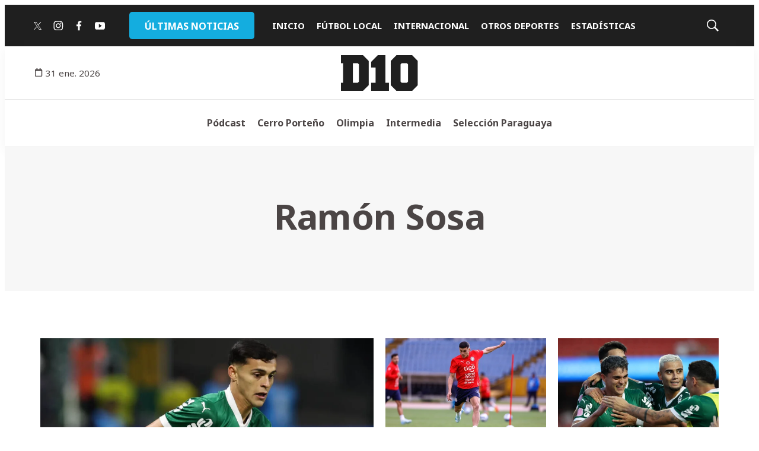

--- FILE ---
content_type: text/html;charset=UTF-8
request_url: https://d10.ultimahora.com/ramon-sosa
body_size: 33255
content:
<!DOCTYPE html>
<html class="TagPage" lang="es"data-header-hat="true"data-sticky-hat="true"
>
<head>
    <meta charset="UTF-8">

    <meta property="og:title" content="Ramón Sosa">

    <meta property="og:url" content="https://d10.ultimahora.com/ramon-sosa">

    <meta property="og:site_name" content="D10">



    <meta property="og:type" content="website">

    
    <meta name="twitter:card" content="summary_large_image"/>
    
    
    
    
    
    
    
    <meta name="twitter:site" content="@d10paraguay"/>
    
    
    
    <meta name="twitter:title" content="Ramón Sosa"/>
    

    <meta property="fb:app_id" content="1386152621610888">

<style type="text/css">:root {
    --color-primary-theme: #14addf;

    
    --color-secondary-text-theme: #000000;
    
    
    
    

    
    
    
    

    --color-hat-bg-theme: #1f1f1f;
    --color-hat-text-theme: #ffffff;

    
    

    --color-footer-bg-theme: #1f1f1f;
    --color-footer-text-theme: #ffffff;

    
    

    
    
    
    
    
    
    

    
    
    

    
    
}
</style>
    <style type="text/css">:root {
        --button-border-radius:5px;
    }
</style>
    <style type="text/css">:root {
  --font-1: "Arial";
  --font-2: "Times";
}

body {
  --font-1: "Noto Sans";
  --font-2: "Merriweather";
}
</style>

    
        <link data-cssvarsponyfill="true" class="Webpack-css" rel="stylesheet" href="https://grupovierci.brightspotcdn.com/resource/00000184-3f0c-de12-a5f5-7fcfd62d0000/styles/default/All.min.f1d7ea7587d9c3596e28f4d30e7e3ec7.gz.css">
    <style>.Page-header-bar-logo {
z-index:99999;
}

.PageListCarouselC {
    z-index: 999999;
}</style>
<meta name="viewport" content="width=device-width, initial-scale=1, minimum-scale=1, maximum-scale=5"><title>Ramón Sosa - D10 | Noticias del deporte de Paraguay y el mundo, las 24 horas.</title><link rel="canonical" href="https://d10.ultimahora.com/ramon-sosa"><meta name="brightspot.contentId" content="00000188-5863-d7ec-abff-db6fd735000a"><link rel="apple-touch-icon"sizes="180x180"href="/apple-touch-icon.png"><link rel="icon"type="image/png"href="/favicon-32x32.png"><link rel="icon"type="image/png"href="/favicon-16x16.png"><link type="application/atom+xml" rel="alternate" title="Ram&oacute;n Sosa" href="https://d10.ultimahora.com/ramon-sosa.atom"><script type="application/ld+json">{"@context":"http://schema.org","@type":"WebPage","url":"https://d10.ultimahora.com/ramon-sosa","publisher":{"@type":"Organization","name":"D10","logo":{"@type":"ImageObject","url":"https://grupovierci.brightspotcdn.com/d6/a1/c48148bb4865ad2cc5934e2ecf5b/d10-oscuro.svg"}},"name":"Ramón Sosa - D10 | Noticias del deporte de Paraguay y el mundo, las 24 horas."}</script>

    <!-- this will add webcomponent polyfills based on browsers. As of 04/29/21 still needed for IE11 and Safari -->
    <script src="https://grupovierci.brightspotcdn.com/resource/00000184-3f0c-de12-a5f5-7fcfd62d0000/webcomponents-loader/webcomponents-loader.2938a610ca02c611209b1a5ba2884385.gz.js"></script>

    <script>
        /**
            This allows us to load the IE polyfills via feature detection so that they do not load
            needlessly in the browsers that do not need them. It also ensures they are loaded
            non async so that they load before the rest of our JS.
        */
        var head = document.getElementsByTagName('head')[0];
        if (!window.CSS || !window.CSS.supports || !window.CSS.supports('--fake-var', 0)) {
            var script = document.createElement('script');
            script.setAttribute('src', "https://grupovierci.brightspotcdn.com/resource/00000184-3f0c-de12-a5f5-7fcfd62d0000/util/IEPolyfills.min.71804c3ef534cb3d93cbe88178f4130a.gz.js");
            script.setAttribute('type', 'text/javascript');
            script.async = false;
            head.appendChild(script);
        }
    </script>
    
        <script src="https://grupovierci.brightspotcdn.com/resource/00000184-3f0c-de12-a5f5-7fcfd62d0000/styles/default/All.min.d92bdf64486237ce2ac007ffa70ec908.gz.js" async></script>
    <script>

  window.fbAsyncInit = function() {
      FB.init({
          
              appId : '1386152621610888',
          
          xfbml : true,
          version : 'v2.9'
      });
  };

  (function(d, s, id){
     var js, fjs = d.getElementsByTagName(s)[0];
     if (d.getElementById(id)) {return;}
     js = d.createElement(s); js.id = id;
     js.src = "//connect.facebook.net/en_US/sdk.js";
     fjs.parentNode.insertBefore(js, fjs);
   }(document, 'script', 'facebook-jssdk'));
</script>

    <script async src="https://www.googletagmanager.com/gtag/js?id=G-FZ0QY5SFWS"></script>
    <script>
    window.dataLayer = window.dataLayer || [];
    function gtag(){dataLayer.push(arguments);}
    gtag('js', new Date());

    gtag('config', 'G-FZ0QY5SFWS');
    </script>

<script async="async" src="https://www.googletagservices.com/tag/js/gpt.js"></script>

<script type="text/javascript">
    // Google tag setup
    var googletag = googletag || {};
    googletag.cmd = googletag.cmd || [];

    googletag.cmd.push(function () {
        googletag.pubads().enableSingleRequest()
        googletag.pubads().enableAsyncRendering()
        googletag.pubads().disableInitialLoad()
        googletag.enableServices()
    })

    // setup of ad slots
    var dfpAdSlotsObject = {}
    var dfpAdSlots = []
    var staticAdSlots = []
</script>

    <script async src="https://www.googletagmanager.com/gtag/js?id=UA-89051-1"></script>
    <script>
    window.dataLayer = window.dataLayer || [];
    function gtag(){dataLayer.push(arguments);}
    gtag('js', new Date());

    gtag('config', 'UA-89051-1');
    </script>

<script>!function(){"use strict";function e(e){var t=!(arguments.length>1&&void 0!==arguments[1])||arguments[1],c=document.createElement("script");c.src=e,t?c.type="module":(c.async=!0,c.type="text/javascript",c.setAttribute("nomodule",""));var n=document.getElementsByTagName("script")[0];n.parentNode.insertBefore(c,n)}!function(t,c){!function(t,c,n){var a,o,r;n.accountId=c,null!==(a=t.marfeel)&&void 0!==a||(t.marfeel={}),null!==(o=(r=t.marfeel).cmd)&&void 0!==o||(r.cmd=[]),t.marfeel.config=n;var i="https://sdk.mrf.io/statics";e("".concat(i,"/marfeel-sdk.js?id=").concat(c),!0),e("".concat(i,"/marfeel-sdk.es5.js?id=").concat(c),!1)}(t,c,arguments.length>2&&void 0!==arguments[2]?arguments[2]:{})}(window,4427,{} /* Config */)}();</script>
<script>function loadScript(a){var b=document.getElementsByTagName("head")[0],c=document.createElement("script");c.type="text/javascript",c.src="https://tracker.metricool.com/resources/be.js",c.onreadystatechange=a,c.onload=a,b.appendChild(c)}loadScript(function(){beTracker.t({hash:"89213bc0b51b6eb8367219b11220df39"})});</script>
<script>
        var link = document.createElement('link');
        link.setAttribute('href', '//fonts.googleapis.com/css?family=Noto Sans:300,400,700|Merriweather:300,400,700');
        var relList = link.relList;

        if (relList && relList.supports('preload')) {
            link.setAttribute('as', 'style');
            link.setAttribute('rel', 'preload');
            link.setAttribute('onload', 'this.rel="stylesheet"');
            link.setAttribute('crossorigin', 'anonymous');
        } else {
            link.setAttribute('rel', 'stylesheet');
        }

        head.appendChild(link);
    </script>
</head>

<body class="Page-body">
    <!-- Putting icons here, so we don't have to include in a bunch of -body hbs's -->
<svg xmlns="http://www.w3.org/2000/svg" style="display:none" id="iconsMap">
    <symbol id="mono-icon-facebook" viewBox="0 0 10 19">
        <path fill-rule="evenodd" d="M2.707 18.25V10.2H0V7h2.707V4.469c0-1.336.375-2.373 1.125-3.112C4.582.62 5.578.25
        6.82.25c1.008 0 1.828.047 2.461.14v2.848H7.594c-.633 0-1.067.14-1.301.422-.188.235-.281.61-.281
        1.125V7H9l-.422 3.2H6.012v8.05H2.707z"></path>
    </symbol>
    <symbol id="action-icon-facebook" viewBox="0 0 7 12" xmlns="http://www.w3.org/2000/svg">
        <g stroke="none" stroke-width="1" fill="none" fill-rule="evenodd">
            <g transform="translate(-112.000000, -395.000000)" fill="#FFFFFF">
                <g transform="translate(100.000000, 386.000000)">
                    <g transform="translate(12.000000, 9.000000)">
                        <path d="M1.777125,12 L1.777125,6.48659606 L0,6.48659606 L0,4.05412254 L1.777125,4.05412254
                        L1.777125,3.10626869 C1.777125,1.47184919 2.99976923,0 4.50308654,0 L6.46153846,0 L6.46153846,2.43247352
                        L4.50308654,2.43247352 C4.28864423,2.43247352 4.03846154,2.69376172 4.03846154,3.08498454 L4.03846154,4.05412254
                        L6.46153846,4.05412254 L6.46153846,6.48659606 L4.03846154,6.48659606 L4.03846154,12"/>
                    </g>
                </g>
            </g>
        </g>
    </symbol>
    <symbol id="mono-icon-instagram" viewBox="0 0 17 17">
        <g>
            <path fill-rule="evenodd" d="M8.281 4.207c.727 0 1.4.182 2.022.545a4.055 4.055 0 0 1 1.476 1.477c.364.62.545 1.294.545 2.021 0 .727-.181 1.4-.545 2.021a4.055 4.055 0 0 1-1.476 1.477 3.934 3.934 0 0 1-2.022.545c-.726 0-1.4-.182-2.021-.545a4.055 4.055 0 0 1-1.477-1.477 3.934 3.934 0 0 1-.545-2.021c0-.727.182-1.4.545-2.021A4.055 4.055 0 0 1 6.26 4.752a3.934 3.934 0 0 1 2.021-.545zm0 6.68a2.54 2.54 0 0 0 1.864-.774 2.54 2.54 0 0 0 .773-1.863 2.54 2.54 0 0 0-.773-1.863 2.54 2.54 0 0 0-1.864-.774 2.54 2.54 0 0 0-1.863.774 2.54 2.54 0 0 0-.773 1.863c0 .727.257 1.348.773 1.863a2.54 2.54 0 0 0 1.863.774zM13.45 4.03c-.023.258-.123.48-.299.668a.856.856 0 0 1-.65.281.913.913 0 0 1-.668-.28.913.913 0 0 1-.281-.669c0-.258.094-.48.281-.668a.913.913 0 0 1 .668-.28c.258 0 .48.093.668.28.187.188.281.41.281.668zm2.672.95c.023.656.035 1.746.035 3.269 0 1.523-.017 2.62-.053 3.287-.035.668-.134 1.248-.298 1.74a4.098 4.098 0 0 1-.967 1.53 4.098 4.098 0 0 1-1.53.966c-.492.164-1.072.264-1.74.3-.668.034-1.763.052-3.287.052-1.523 0-2.619-.018-3.287-.053-.668-.035-1.248-.146-1.74-.334a3.747 3.747 0 0 1-1.53-.931 4.098 4.098 0 0 1-.966-1.53c-.164-.492-.264-1.072-.299-1.74C.424 10.87.406 9.773.406 8.25S.424 5.63.46 4.963c.035-.668.135-1.248.299-1.74.21-.586.533-1.096.967-1.53A4.098 4.098 0 0 1 3.254.727c.492-.164 1.072-.264 1.74-.3C5.662.394 6.758.376 8.281.376c1.524 0 2.62.018 3.287.053.668.035 1.248.135 1.74.299a4.098 4.098 0 0 1 2.496 2.496c.165.492.27 1.078.317 1.757zm-1.687 7.91c.14-.399.234-1.032.28-1.899.024-.515.036-1.242.036-2.18V7.689c0-.961-.012-1.688-.035-2.18-.047-.89-.14-1.524-.281-1.899a2.537 2.537 0 0 0-1.512-1.511c-.375-.14-1.008-.235-1.899-.282a51.292 51.292 0 0 0-2.18-.035H7.72c-.938 0-1.664.012-2.18.035-.867.047-1.5.141-1.898.282a2.537 2.537 0 0 0-1.512 1.511c-.14.375-.234 1.008-.281 1.899a51.292 51.292 0 0 0-.036 2.18v1.125c0 .937.012 1.664.036 2.18.047.866.14 1.5.28 1.898.306.726.81 1.23 1.513 1.511.398.141 1.03.235 1.898.282.516.023 1.242.035 2.18.035h1.125c.96 0 1.687-.012 2.18-.035.89-.047 1.523-.141 1.898-.282.726-.304 1.23-.808 1.512-1.511z"></path>
        </g>
    </symbol>
    <symbol id="mono-icon-contactUs" viewBox="0 0 512 512">
        <path d="M64 112c-8.8 0-16 7.2-16 16v22.1L220.5 291.7c20.7 17 50.4 17 71.1 0L464 150.1V128c0-8.8-7.2-16-16-16H64zM48 212.2V384c0 8.8 7.2 16 16 16H448c8.8 0 16-7.2 16-16V212.2L322 328.8c-38.4 31.5-93.7 31.5-132 0L48 212.2zM0 128C0 92.7 28.7 64 64 64H448c35.3 0 64 28.7 64 64V384c0 35.3-28.7 64-64 64H64c-35.3 0-64-28.7-64-64V128z"/>
    </symbol>
    <symbol id="mono-icon-login" viewBox="0 0 512 512">
        <path d="M406.5 399.6C387.4 352.9 341.5 320 288 320H224c-53.5 0-99.4 32.9-118.5 79.6C69.9 362.2 48 311.7 48 256C48 141.1 141.1 48 256 48s208 93.1 208 208c0 55.7-21.9 106.2-57.5 143.6zm-40.1 32.7C334.4 452.4 296.6 464 256 464s-78.4-11.6-110.5-31.7c7.3-36.7 39.7-64.3 78.5-64.3h64c38.8 0 71.2 27.6 78.5 64.3zM256 512A256 256 0 1 0 256 0a256 256 0 1 0 0 512zm0-272a40 40 0 1 1 0-80 40 40 0 1 1 0 80zm-88-40a88 88 0 1 0 176 0 88 88 0 1 0 -176 0z"/>
    </symbol>
    <symbol id="mono-icon-mailto" viewBox="0 0 512 512">
        <g>
            <path d="M67,148.7c11,5.8,163.8,89.1,169.5,92.1c5.7,3,11.5,4.4,20.5,4.4c9,0,14.8-1.4,20.5-4.4c5.7-3,158.5-86.3,169.5-92.1
                c4.1-2.1,11-5.9,12.5-10.2c2.6-7.6-0.2-10.5-11.3-10.5H257H65.8c-11.1,0-13.9,3-11.3,10.5C56,142.9,62.9,146.6,67,148.7z"></path>
            <path d="M455.7,153.2c-8.2,4.2-81.8,56.6-130.5,88.1l82.2,92.5c2,2,2.9,4.4,1.8,5.6c-1.2,1.1-3.8,0.5-5.9-1.4l-98.6-83.2
                c-14.9,9.6-25.4,16.2-27.2,17.2c-7.7,3.9-13.1,4.4-20.5,4.4c-7.4,0-12.8-0.5-20.5-4.4c-1.9-1-12.3-7.6-27.2-17.2l-98.6,83.2
                c-2,2-4.7,2.6-5.9,1.4c-1.2-1.1-0.3-3.6,1.7-5.6l82.1-92.5c-48.7-31.5-123.1-83.9-131.3-88.1c-8.8-4.5-9.3,0.8-9.3,4.9
                c0,4.1,0,205,0,205c0,9.3,13.7,20.9,23.5,20.9H257h185.5c9.8,0,21.5-11.7,21.5-20.9c0,0,0-201,0-205
                C464,153.9,464.6,148.7,455.7,153.2z"></path>
        </g>
    </symbol>
    <svg id="action-icon-mailto" viewBox="0 0 20 14" xmlns="http://www.w3.org/2000/svg">
        <g stroke="none" stroke-width="1" fill="none" fill-rule="evenodd" stroke-linecap="round" stroke-linejoin="round">
            <g transform="translate(-245.000000, -2697.000000)" stroke="#000000">
                <g transform="translate(100.000000, 1138.000000)">
                    <g transform="translate(0.000000, 132.000000)">
                        <g transform="translate(0.000000, 1419.000000)">
                            <g transform="translate(140.000000, 0.000000)">
                                <g transform="translate(6.000000, 9.000000)">
                                    <path d="M17.5909091,10.6363636 C17.5909091,11.3138182 17.0410909,11.8636364 16.3636364,11.8636364
                                    L1.63636364,11.8636364 C0.958909091,11.8636364 0.409090909,11.3138182 0.409090909,10.6363636
                                    L0.409090909,1.63636364 C0.409090909,0.958090909 0.958909091,0.409090909 1.63636364,0.409090909
                                    L16.3636364,0.409090909 C17.0410909,0.409090909 17.5909091,0.958090909 17.5909091,1.63636364
                                    L17.5909091,10.6363636 L17.5909091,10.6363636 Z"/>
                                    <polyline points="17.1818182 0.818181818 9 7.36363636 0.818181818 0.818181818"/>
                                </g>
                            </g>
                        </g>
                    </g>
                </g>
            </g>
        </g>
    </svg>
    <symbol id="mono-icon-spotify" viewBox="0 0 170.1 170.1" xml:space="preserve">
        <g>
            <g>
                <g>
                    <path d="M85,1.3C38.8,1.3,1.3,38.8,1.3,85c0,46.3,37.5,83.7,83.7,83.7c46.3,0,83.7-37.5,83.7-83.7
                        C168.8,38.8,131.3,1.3,85,1.3z M123.4,122.1c-1.5,2.5-4.7,3.2-7.2,1.7c-19.7-12-44.4-14.7-73.6-8.1c-2.8,0.6-5.6-1.1-6.2-3.9
                        c-0.6-2.8,1.1-5.6,3.9-6.2c31.9-7.3,59.3-4.2,81.3,9.3C124.2,116.4,124.9,119.6,123.4,122.1z M133.7,99.3c-1.9,3.1-5.9,4-9,2.2
                        c-22.5-13.8-56.8-17.8-83.4-9.8c-3.5,1-7.1-0.9-8.1-4.3c-1-3.5,0.9-7.1,4.4-8.1c30.4-9.2,68.2-4.8,94.1,11.1
                        C134.6,92.2,135.6,96.2,133.7,99.3z M134.6,75.5c-27-16-71.5-17.5-97.3-9.7c-4.1,1.3-8.5-1.1-9.8-5.2c-1.3-4.1,1.1-8.5,5.2-9.8
                        c29.6-9,78.8-7.2,109.8,11.2c3.7,2.2,4.9,7,2.7,10.7C143.1,76.5,138.3,77.7,134.6,75.5z"/>
                </g>
            </g>
        </g>
    </symbol>
    <symbol id="mono-icon-print" viewBox="0 0 12 12">
        <g fill-rule="evenodd">
            <path fill-rule="nonzero" d="M9 10V7H3v3H1a1 1 0 0 1-1-1V4a1 1 0 0 1 1-1h10a1 1 0 0 1 1 1v3.132A2.868 2.868 0 0 1 9.132 10H9zm.5-4.5a1 1 0 1 0 0-2 1 1 0 0 0 0 2zM3 0h6v2H3z"></path>
            <path d="M4 8h4v4H4z"></path>
        </g>
    </symbol>
    <symbol id="action-icon-print" viewBox="0 0 20 18" xmlns="http://www.w3.org/2000/svg">
        <g stroke="none" stroke-width="1" fill="none" fill-rule="evenodd" stroke-linecap="round" stroke-linejoin="round">
            <g transform="translate(-280.000000, -2695.000000)" stroke="#000000" stroke-width="0.9">
                <g transform="translate(100.000000, 1138.000000)">
                    <g transform="translate(0.000000, 132.000000)">
                        <g transform="translate(0.000000, 1419.000000)">
                            <g transform="translate(140.000000, 0.000000)">
                                <g transform="translate(35.000000, 0.000000)">
                                    <g transform="translate(6.000000, 7.000000)">
                                        <path d="M4.125,12.375 L1.875,12.375 C1.05,12.375 0.375,11.7 0.375,10.875 L0.375,6.375
                                        C0.375,5.55 1.05,4.875 1.875,4.875 L16.125,4.875 C16.95075,4.875 17.625,5.55 17.625,6.375
                                        L17.625,10.875 C17.625,11.7 16.95075,12.375 16.125,12.375 L13.875,12.375"/>
                                        <g transform="translate(4.125000, 0.375000)">
                                            <polyline id="Stroke-2384" points="0 3 0 0 7.5 0 9.75 2.25 9.75 3"/>
                                            <polygon id="Stroke-2385" points="0 15.75 9.75 15.75 9.75 9.75 0 9.75"/>
                                        </g>
                                        <path d="M3.375,7.125 C3.375,7.539 3.03975,7.875 2.625,7.875 C2.211,7.875 1.875,7.539
                                        1.875,7.125 C1.875,6.71025 2.211,6.375 2.625,6.375 C3.03975,6.375 3.375,6.71025 3.375,7.125
                                        L3.375,7.125 Z"/>
                                        <line x1="5.625" y1="11.625" x2="12.375" y2="11.625" id="Stroke-2387"/>
                                        <line x1="5.625" y1="13.125" x2="12.375" y2="13.125" id="Stroke-2388"/>
                                        <line x1="5.625" y1="14.625" x2="12.375" y2="14.625" id="Stroke-2389"/>
                                        <polyline points="11.625 0.375 11.625 2.625 13.875 2.625"/>
                                    </g>
                                </g>
                            </g>
                        </g>
                    </g>
                </g>
            </g>
        </g>
    </symbol>
    <symbol id="mono-icon-copylink" viewBox="0 0 12 12">
        <g fill-rule="evenodd">
            <path d="M10.199 2.378c.222.205.4.548.465.897.062.332.016.614-.132.774L8.627 6.106c-.187.203-.512.232-.75-.014a.498.498 0 0 0-.706.028.499.499 0 0 0 .026.706 1.509 1.509 0 0 0 2.165-.04l1.903-2.06c.37-.398.506-.98.382-1.636-.105-.557-.392-1.097-.77-1.445L9.968.8C9.591.452 9.03.208 8.467.145 7.803.072 7.233.252 6.864.653L4.958 2.709a1.509 1.509 0 0 0 .126 2.161.5.5 0 1 0 .68-.734c-.264-.218-.26-.545-.071-.747L7.597 1.33c.147-.16.425-.228.76-.19.353.038.71.188.931.394l.91.843.001.001zM1.8 9.623c-.222-.205-.4-.549-.465-.897-.062-.332-.016-.614.132-.774l1.905-2.057c.187-.203.512-.232.75.014a.498.498 0 0 0 .706-.028.499.499 0 0 0-.026-.706 1.508 1.508 0 0 0-2.165.04L.734 7.275c-.37.399-.506.98-.382 1.637.105.557.392 1.097.77 1.445l.91.843c.376.35.937.594 1.5.656.664.073 1.234-.106 1.603-.507L7.04 9.291a1.508 1.508 0 0 0-.126-2.16.5.5 0 0 0-.68.734c.264.218.26.545.071.747l-1.904 2.057c-.147.16-.425.228-.76.191-.353-.038-.71-.188-.931-.394l-.91-.843z"></path>
            <path d="M8.208 3.614a.5.5 0 0 0-.707.028L3.764 7.677a.5.5 0 0 0 .734.68L8.235 4.32a.5.5 0 0 0-.027-.707"></path>
        </g>
    </symbol>
    <symbol id="mono-icon-linkedin" viewBox="0 0 14 14" xmlns="http://www.w3.org/2000/svg">
        <path d="M9.245 7.318c-.704 0-1.273.57-1.273 1.273v4.454H4.79s.038-7.636 0-8.272h3.182v.945s.985-.919 2.507-.919c1.884 0 3.22 1.364 3.22 4.012v4.234h-3.182V8.591c0-.703-.57-1.273-1.272-1.273zM1.92 3.5h-.018C.94 3.5.318 2.748.318 1.921.318 1.075.96.386 1.94.386s1.583.712 1.603 1.557c0 .828-.622 1.557-1.622 1.557zm1.597 9.545H.336V4.773h3.181v8.272z" fill-rule="evenodd"/>
    </symbol>
    <symbol id="action-icon-linkedin" viewBox="0 0 14 14" xmlns="http://www.w3.org/2000/svg">
        <g stroke="none" stroke-width="1" fill="none" fill-rule="evenodd">
            <g transform="translate(-214.000000, -394.000000)" fill="#FFFFFF">
                <g transform="translate(100.000000, 386.000000)">
                    <g transform="translate(114.318373, 8.386273)">
                        <path d="M8.92627273,6.93190909 C8.22309091,6.93190909 7.65354545,7.50209091 7.65354545,8.20463636
                        L7.65354545,12.6591818 L4.47172727,12.6591818 C4.47172727,12.6591818 4.50927273,5.02281818
                        4.47172727,4.38645455 L7.65354545,4.38645455 L7.65354545,5.33145455 C7.65354545,5.33145455
                        8.63863636,4.41318182 10.1601818,4.41318182 C12.0444545,4.41318182 13.3808182,5.77690909
                        13.3808182,8.42481818 L13.3808182,12.6591818 L10.199,12.6591818 L10.199,8.20463636 C10.199,7.50209091
                        9.62945455,6.93190909 8.92627273,6.93190909 L8.92627273,6.93190909 Z M1.60172727,3.11372727
                        L1.58327273,3.11372727 C0.621727273,3.11372727 0,2.36154545 0,1.53490909 C0,0.689181818
                        0.640818182,1.77635684e-15 1.62081818,1.77635684e-15 C2.60145455,1.77635684e-15 3.20409091,0.711454545
                        3.22318182,1.55718182 C3.22318182,2.38445455 2.60145455,3.11372727 1.60172727,3.11372727 L1.60172727,3.11372727
                        Z M3.199,12.6591818 L0.0171818182,12.6591818 L0.0171818182,4.38645455 L3.199,4.38645455 L3.199,12.6591818 Z"/>
                    </g>
                </g>
            </g>
        </g>
    </symbol>
    <symbol id="download" xmlns="http://www.w3.org/2000/svg" width="24" height="24" viewBox="0 0 24 24">
    <g fill="none" fill-rule="evenodd">
        <g>
            <g>
                <g>
                    <path d="M0 0H24V24H0z" transform="translate(-802.000000, -1914.000000) translate(0.000000, 1756.000000) translate(802.000000, 158.000000)"/>
                    <path fill="#000" fill-rule="nonzero" d="M12 2C6.49 2 2 6.49 2 12s4.49 10 10 10 10-4.49 10-10S17.51 2 12 2zm-1 8V6h2v4h3l-4 4-4-4h3zm6 7H7v-2h10v2z" transform="translate(-802.000000, -1914.000000) translate(0.000000, 1756.000000) translate(802.000000, 158.000000)"/>
                </g>
            </g>
        </g>
    </g>
    </symbol>
    <symbol id="mono-icon-pinterest" viewBox="0 0 512 512">
        <g>
            <path d="M256,32C132.3,32,32,132.3,32,256c0,91.7,55.2,170.5,134.1,205.2c-0.6-15.6-0.1-34.4,3.9-51.4
                c4.3-18.2,28.8-122.1,28.8-122.1s-7.2-14.3-7.2-35.4c0-33.2,19.2-58,43.2-58c20.4,0,30.2,15.3,30.2,33.6
                c0,20.5-13.1,51.1-19.8,79.5c-5.6,23.8,11.9,43.1,35.4,43.1c42.4,0,71-54.5,71-119.1c0-49.1-33.1-85.8-93.2-85.8
                c-67.9,0-110.3,50.7-110.3,107.3c0,19.5,5.8,33.3,14.8,43.9c4.1,4.9,4.7,6.9,3.2,12.5c-1.1,4.1-3.5,14-4.6,18
                c-1.5,5.7-6.1,7.7-11.2,5.6c-31.3-12.8-45.9-47-45.9-85.6c0-63.6,53.7-139.9,160.1-139.9c85.5,0,141.8,61.9,141.8,128.3
                c0,87.9-48.9,153.5-120.9,153.5c-24.2,0-46.9-13.1-54.7-27.9c0,0-13,51.6-15.8,61.6c-4.7,17.3-14,34.5-22.5,48
                c20.1,5.9,41.4,9.2,63.5,9.2c123.7,0,224-100.3,224-224C480,132.3,379.7,32,256,32z"></path>
        </g>
    </symbol>
    <symbol id="action-icon-pinterest" viewBox="0 0 30 30" xmlns="http://www.w3.org/1999/xlink">
        <g stroke="none" stroke-width="1" fill="none" fill-rule="evenodd">
            <g transform="translate(-135.000000, -526.000000)">
                <g transform="translate(100.000000, 526.000000)">
                    <g transform="translate(35.000000, 0.000000)">
                        <circle fill="#BD081C" cx="15" cy="15" r="15"/>
                        <path d="M10.125,13.6640625 C10.125,13.1015597 10.2226553,12.5716171 10.4179687,12.0742188 C10.6132822,11.5768204
                            10.8828108,11.143231 11.2265625,10.7734375 C11.5703142,10.403644 11.9661436,10.0833347 12.4140625,9.8125
                            C12.8619814,9.54166531 13.3437474,9.33854234 13.859375,9.203125 C14.3750026,9.06770766 14.901039,9 15.4375,9
                            C16.2604208,9 17.0260381,9.17317535 17.734375,9.51953125 C18.4427119,9.86588715 19.018227,10.3697884
                            19.4609375,11.03125 C19.903648,11.6927116 20.125,12.4401 20.125,13.2734375 C20.125,13.77344 20.0755213,14.2630184
                            19.9765625,14.7421875 C19.8776037,15.2213566 19.7213552,15.6822895 19.5078125,16.125 C19.2942698,16.5677105
                            19.0338557,16.9570296 18.7265625,17.2929688 C18.4192693,17.6289079 18.0416689,17.8971344 17.59375,18.0976562
                            C17.1458311,18.2981781 16.6536485,18.3984375 16.1171875,18.3984375 C15.7630191,18.3984375 15.4114601,18.315105
                            15.0625,18.1484375 C14.7135399,17.98177 14.4635424,17.7526056 14.3125,17.4609375 C14.2604164,17.6640635
                            14.1875005,17.9570293 14.09375,18.3398438 C13.9999995,18.7226582 13.9388022,18.9700515 13.9101562,19.0820312
                            C13.8815103,19.194011 13.8281254,19.378905 13.75,19.6367188 C13.6718746,19.8945325 13.604167,20.0794265
                            13.546875,20.1914062 C13.489583,20.303386 13.4062505,20.4661448 13.296875,20.6796875 C13.1874995,20.8932302
                            13.067709,21.0950511 12.9375,21.2851562 C12.807291,21.4752614 12.6458343,21.7005195 12.453125,21.9609375
                            L12.34375,22 L12.2734375,21.921875 C12.1953121,21.1041626 12.15625,20.6145841 12.15625,20.453125
                            C12.15625,19.9739559 12.212239,19.4362009 12.3242187,18.8398438 C12.4361985,18.2434866 12.6093738,17.4947962
                            12.84375,16.59375 C13.0781262,15.6927038 13.2135415,15.1640633 13.25,15.0078125 C13.0833325,14.6692691
                            13,14.2291694 13,13.6875 C13,13.2552062 13.1354153,12.8489602 13.40625,12.46875 C13.6770847,12.0885398
                            14.0208312,11.8984375 14.4375,11.8984375 C14.7552099,11.8984375 15.0026033,12.0039052 15.1796875,12.2148438
                            C15.3567717,12.4257823 15.4453125,12.6927067 15.4453125,13.015625 C15.4453125,13.3593767 15.3307303,13.8567676
                            15.1015625,14.5078125 C14.8723947,15.1588574 14.7578125,15.6458317 14.7578125,15.96875 C14.7578125,16.2968766
                            14.8749988,16.5690093 15.109375,16.7851562 C15.3437512,17.0013032 15.6276025,17.109375 15.9609375,17.109375
                            C16.2473973,17.109375 16.5130196,17.0442715 16.7578125,16.9140625 C17.0026054,16.7838535 17.2070304,16.606772
                            17.3710937,16.3828125 C17.5351571,16.158853 17.6809889,15.9114597 17.8085937,15.640625 C17.9361986,15.3697903
                            18.0351559,15.0820328 18.1054687,14.7773438 C18.1757816,14.4726547 18.2278644,14.1835951 18.2617187,13.9101562
                            C18.2955731,13.6367174 18.3125,13.3776054 18.3125,13.1328125 C18.3125,12.2317663 18.0273466,11.5299504
                            17.4570312,11.0273438 C16.8867159,10.5247371 16.1432337,10.2734375 15.2265625,10.2734375 C14.1848906,10.2734375
                            13.3151077,10.6106737 12.6171875,11.2851562 C11.9192673,11.9596388 11.5703125,12.815099 11.5703125,13.8515625
                            C11.5703125,14.0807303 11.6028643,14.3020823 11.6679687,14.515625 C11.7330732,14.7291677 11.803385,14.8984369
                            11.8789062,15.0234375 C11.9544275,15.1484381 12.0247393,15.2669265 12.0898437,15.3789062 C12.1549482,15.490886
                            12.1875,15.5703123 12.1875,15.6171875 C12.1875,15.7630216 12.1484379,15.9531238 12.0703125,16.1875
                            C11.9921871,16.4218762 11.8958339,16.5390625 11.78125,16.5390625 C11.7708333,16.5390625 11.7265629,16.5312501
                            11.6484375,16.515625 C11.3828112,16.4374996 11.1471364,16.2916677 10.9414062,16.078125 C10.7356761,15.8645823
                            10.5768235,15.618491 10.4648437,15.3398438 C10.352864,15.0611965 10.2682295,14.7799493 10.2109375,14.4960938
                            C10.1536455,14.2122382 10.125,13.9348972 10.125,13.6640625 Z" fill="#FFFFFF"/>
                    </g>
                </g>
            </g>
        </g>
    </symbol>
    <symbol id="icon-fullscreen" xmlns="http://www.w3.org/2000/svg" fill="white" viewBox="0 0 1024 1024">
       <path d="M290 236.4l43.9-43.9a8.01 8.01 0 0 0-4.7-13.6L169 160c-5.1-.6-9.5 3.7-8.9 8.9L179 329.1c.8 6.6 8.9 9.4 13.6 4.7l43.7-43.7L370 423.7c3.1 3.1 8.2 3.1 11.3 0l42.4-42.3c3.1-3.1 3.1-8.2 0-11.3L290 236.4zm352.7 187.3c3.1 3.1 8.2 3.1 11.3 0l133.7-133.6 43.7 43.7a8.01 8.01 0 0 0 13.6-4.7L863.9 169c.6-5.1-3.7-9.5-8.9-8.9L694.8 179c-6.6.8-9.4 8.9-4.7 13.6l43.9 43.9L600.3 370a8.03 8.03 0 0 0 0 11.3l42.4 42.4zM845 694.9c-.8-6.6-8.9-9.4-13.6-4.7l-43.7 43.7L654 600.3a8.03 8.03 0 0 0-11.3 0l-42.4 42.3a8.03 8.03 0 0 0 0 11.3L734 787.6l-43.9 43.9a8.01 8.01 0 0 0 4.7 13.6L855 864c5.1.6 9.5-3.7 8.9-8.9L845 694.9zm-463.7-94.6a8.03 8.03 0 0 0-11.3 0L236.3 733.9l-43.7-43.7a8.01 8.01 0 0 0-13.6 4.7L160.1 855c-.6 5.1 3.7 9.5 8.9 8.9L329.2 845c6.6-.8 9.4-8.9 4.7-13.6L290 787.6 423.7 654c3.1-3.1 3.1-8.2 0-11.3l-42.4-42.4z"/>
    </symbol>
    <symbol id="mono-icon-tumblr" viewBox="0 0 512 512">
        <g>
            <path d="M321.2,396.3c-11.8,0-22.4-2.8-31.5-8.3c-6.9-4.1-11.5-9.6-14-16.4c-2.6-6.9-3.6-22.3-3.6-46.4V224h96v-64h-96V48h-61.9
                c-2.7,21.5-7.5,44.7-14.5,58.6c-7,13.9-14,25.8-25.6,35.7c-11.6,9.9-25.6,17.9-41.9,23.3V224h48v140.4c0,19,2,33.5,5.9,43.5
                c4,10,11.1,19.5,21.4,28.4c10.3,8.9,22.8,15.7,37.3,20.5c14.6,4.8,31.4,7.2,50.4,7.2c16.7,0,30.3-1.7,44.7-5.1
                c14.4-3.4,30.5-9.3,48.2-17.6v-65.6C363.2,389.4,342.3,396.3,321.2,396.3z"></path>
        </g>
    </symbol>
    <symbol id="mono-icon-twitter" viewBox="15 10 100 106">
        <g transform="scale(2.1) translate(6, 5)">
            <path d="M5.91992,6l14.66211,21.375l-14.35156,16.625h3.17969l12.57617,-14.57812l10,14.57813h12.01367l-15.31836,-22.33008l13.51758,-15.66992h-3.16992l-11.75391,13.61719l-9.3418,-13.61719zM9.7168,8h7.16406l23.32227,34h-7.16406z"></path>
        </g>
    </symbol>
    <symbol id="action-icon-twitter" viewBox="0 0 30 30" xmlns="http://www.w3.org/2000/svg">
        <g stroke="none" stroke-width="1" fill="none" fill-rule="evenodd">
            <g transform="translate(-170.000000, -526.000000)">
                <g transform="translate(100.000000, 526.000000)">
                    <g transform="translate(70.000000, 0.000000)">
                        <circle fill="#000000
                        " cx="15" cy="15" r="15"/>
                        <g transform="translate(8.000000, 8.000000) scale(0.3)" fill="#FFFFFF">
                            <path d="M 5.9199219 6 L 20.582031 27.375 L 6.2304688 44 L 9.4101562 44 L 21.986328 29.421875 L 31.986328 44 L 44 44 L 28.681641 21.669922 L 42.199219 6 L 39.029297 6 L 27.275391 19.617188 L 17.933594 6 L 5.9199219 6 z M 9.7167969 8 L 16.880859 8 L 40.203125 42 L 33.039062 42 L 9.7167969 8 z"/>
                        </g>
                    </g>
                </g>
            </g>
        </g>
    </symbol>
    <symbol id="mono-icon-youtube" viewBox="0 0 512 512">
        <g>
            <path fill-rule="evenodd" d="M508.6,148.8c0-45-33.1-81.2-74-81.2C379.2,65,322.7,64,265,64c-3,0-6,0-9,0s-6,0-9,0c-57.6,0-114.2,1-169.6,3.6
                c-40.8,0-73.9,36.4-73.9,81.4C1,184.6-0.1,220.2,0,255.8C-0.1,291.4,1,327,3.4,362.7c0,45,33.1,81.5,73.9,81.5
                c58.2,2.7,117.9,3.9,178.6,3.8c60.8,0.2,120.3-1,178.6-3.8c40.9,0,74-36.5,74-81.5c2.4-35.7,3.5-71.3,3.4-107
                C512.1,220.1,511,184.5,508.6,148.8z M207,353.9V157.4l145,98.2L207,353.9z"></path>
        </g>
    </symbol>
    <symbol id="mono-icon-whatsapp" viewBox="0 0 16 16" xmlns="http://www.w3.org/2000/svg">
        <path d="M8.083 0c1.054 0 2.062.207 3.023.62.961.414 1.79.968 2.486 1.664a7.871 7.871 0 0 1 1.664 2.486c.413.961.62 1.969.62 3.023a7.573 7.573 0 0 1-.62 3.024 7.871 7.871 0 0 1-1.664 2.485 7.871 7.871 0 0 1-2.486 1.664 7.573 7.573 0 0 1-3.023.62 7.674 7.674 0 0 1-3.773-.971L0 16l1.406-4.186-.165-.285a7.603 7.603 0 0 1-.952-3.736c0-1.054.207-2.062.62-3.023a7.871 7.871 0 0 1 1.665-2.486A7.886 7.886 0 0 1 5.054.62 7.61 7.61 0 0 1 8.083 0zM5.488 3.98a.782.782 0 0 0-.537.227c-.435.41-.685.886-.75 1.427l-.015.206v.082c-.007.6.238 1.268.734 2.006.524.771 1.033 1.409 1.53 1.912.496.503 1.081.91 1.757 1.22.916.427 1.57.64 1.964.64.323 0 .675-.091 1.054-.274.379-.182.623-.408.734-.677.117-.296.175-.558.175-.785a.44.44 0 0 0-.02-.155c-.035-.062-.343-.245-.925-.548-.583-.303-.919-.455-1.008-.455-.09 0-.269.169-.538.507-.268.33-.454.496-.558.496a.459.459 0 0 1-.227-.073c-.655-.33-1.175-.678-1.56-1.043-.47-.441-.82-.913-1.055-1.417a.296.296 0 0 1-.052-.155c0-.068.12-.229.357-.48.238-.252.356-.45.356-.594 0-.049-.086-.307-.258-.776a45.177 45.177 0 0 0-.341-.91c-.055-.144-.109-.239-.16-.283-.052-.045-.143-.068-.274-.068-.048 0-.114-.005-.197-.015a1.645 1.645 0 0 0-.186-.016z" fill-rule="nonzero"/>
    <symbol id="mono-icon-tiktok" viewBox="0 0 512 512">
        <path d="M412.19,118.66a109.27,109.27,0,0,1-9.45-5.5,132.87,132.87,0,0,1-24.27-20.62c-18.1-20.71-24.86-41.72-27.35-56.43h.1C349.14,23.9,350,16,350.13,16H267.69V334.78c0,4.28,0,8.51-.18,12.69,0,.52-.05,1-.08,1.56,0,.23,0,.47-.05.71,0,.06,0,.12,0,.18a70,70,0,0,1-35.22,55.56,68.8,68.8,0,0,1-34.11,9c-38.41,0-69.54-31.32-69.54-70s31.13-70,69.54-70a68.9,68.9,0,0,1,21.41,3.39l.1-83.94a153.14,153.14,0,0,0-118,34.52,161.79,161.79,0,0,0-35.3,43.53c-3.48,6-16.61,30.11-18.2,69.24-1,22.21,5.67,45.22,8.85,54.73v.2c2,5.6,9.75,24.71,22.38,40.82A167.53,167.53,0,0,0,115,470.66v-.2l.2.2C155.11,497.78,199.36,496,199.36,496c7.66-.31,33.32,0,62.46-13.81,32.32-15.31,50.72-38.12,50.72-38.12a158.46,158.46,0,0,0,27.64-45.93c7.46-19.61,9.95-43.13,9.95-52.53V176.49c1,.6,14.32,9.41,14.32,9.41s19.19,12.3,49.13,20.31c21.48,5.7,50.42,6.9,50.42,6.9V131.27C453.86,132.37,433.27,129.17,412.19,118.66Z"></path>
    </symbol>
    <symbol id="mono-icon-whatsapp" viewBox="0 0 24 25">
        <g fill-rule="evenodd">
            <path fill-rule="nonzero" d="M17.492 14.446c-.298-.149-1.765-.87-2.04-.97-.273-.1-.472-.15-.67.149-.2.299-.772.97-.946 1.17-.174.2-.348.224-.646.075-.299-.15-1.26-.465-2.4-1.482-.888-.791-1.487-1.769-1.661-2.067-.174-.3-.019-.46.13-.61.135-.133.299-.348.448-.523.15-.174.2-.298.299-.497.1-.2.05-.374-.025-.523-.075-.15-.672-1.619-.92-2.217-.243-.582-.489-.503-.672-.512-.174-.009-.373-.01-.572-.01-.2 0-.522.074-.796.373s-1.045 1.02-1.045 2.49c0 1.47 1.07 2.888 1.22 3.088.148.199 2.104 3.214 5.098 4.507.712.307 1.268.491 1.702.628.715.228 1.365.196 1.88.119.573-.086 1.766-.722 2.014-1.42.25-.697.25-1.294.174-1.419-.074-.124-.273-.2-.572-.349m-5.446 7.437h-.004c-1.781 0-3.529-.48-5.053-1.384l-.363-.215-3.758.985 1.003-3.664-.236-.375c-.994-1.581-1.519-3.408-1.518-5.284.002-5.475 4.456-9.928 9.933-9.928 2.652 0 5.145 1.035 7.02 2.911 1.874 1.877 2.906 4.372 2.905 7.025-.002 5.475-4.456 9.929-9.929 9.929m8.45-18.38C18.242 1.245 15.243.001 12.047 0 5.462 0 .103 5.359.1 11.945c0 2.105.55 4.16 1.595 5.972L0 24.107l6.333-1.66c1.745.95 3.709 1.453 5.708 1.453h.005c6.584 0 11.943-5.359 11.946-11.945.001-3.192-1.24-6.194-3.495-8.452"/>
        </g>
    </symbol>
    <symbol id="icon-magnify" viewBox="0 0 30 30" xmlns="http://www.w3.org/2000/svg">
        <path d="M21.876 18.281l-.314.548L30 27.343 27.343 30l-8.437-8.516-.546.392c-2.083 1.3-4.245 1.951-6.486 1.951-3.28 0-6.08-1.171-8.398-3.515C1.16 17.968 0 15.156 0 11.874c0-3.28 1.159-6.08 3.476-8.398C5.794 1.16 8.595 0 11.876 0c3.282 0 6.079 1.159 8.398 3.476 2.318 2.318 3.477 5.119 3.477 8.4a11.786 11.786 0 0 1-1.875 6.405zm-3.36-13.046c-1.823-1.824-4.037-2.736-6.642-2.736-2.604 0-4.818.912-6.639 2.736-1.824 1.822-2.736 4.035-2.736 6.64 0 2.606.912 4.818 2.736 6.64 1.822 1.823 4.035 2.734 6.64 2.734 2.606 0 4.818-.91 6.64-2.733 1.876-1.875 2.813-4.088 2.813-6.642 0-2.55-.937-4.764-2.812-6.639z" fill-rule="evenodd"/>
    </symbol>
    <symbol id="burger-menu" viewBox="0 0 14 10">
        <g>
            <path fill-rule="evenodd" d="M0 5.5v-1h14v1H0zM0 1V0h14v1H0zm0 9V9h14v1H0z"></path>
        </g>
    </symbol>
    <symbol id="close-x" viewBox="0 0 14 14"  xmlns="http://www.w3.org/2000/svg">
        <g>
            <path fill-rule="nonzero" d="M6.336 7L0 .664.664 0 7 6.336 13.336 0 14 .664 7.664 7 14 13.336l-.664.664L7 7.664.664 14 0 13.336 6.336 7z"></path>
        </g>
    </symbol>
    <symbol id="download" xmlns="http://www.w3.org/2000/svg" width="24" height="24" viewBox="0 0 24 24">
    <g fill="none" fill-rule="evenodd">
        <g>
            <g>
                <g>
                    <path d="M0 0H24V24H0z" transform="translate(-802.000000, -1914.000000) translate(0.000000, 1756.000000) translate(802.000000, 158.000000)"/>
                    <path fill="#000" fill-rule="nonzero" d="M12 2C6.49 2 2 6.49 2 12s4.49 10 10 10 10-4.49 10-10S17.51 2 12 2zm-1 8V6h2v4h3l-4 4-4-4h3zm6 7H7v-2h10v2z" transform="translate(-802.000000, -1914.000000) translate(0.000000, 1756.000000) translate(802.000000, 158.000000)"/>
                </g>
            </g>
        </g>
    </g>
    </symbol>
    <symbol id="share-more-arrow" viewBox="0 0 512 512" style="enable-background:new 0 0 512 512;">
        <g>
            <g>
                <path d="M512,241.7L273.643,3.343v156.152c-71.41,3.744-138.015,33.337-188.958,84.28C30.075,298.384,0,370.991,0,448.222v60.436
                    l29.069-52.985c45.354-82.671,132.173-134.027,226.573-134.027c5.986,0,12.004,0.212,18.001,0.632v157.779L512,241.7z
                    M255.642,290.666c-84.543,0-163.661,36.792-217.939,98.885c26.634-114.177,129.256-199.483,251.429-199.483h15.489V78.131
                    l163.568,163.568L304.621,405.267V294.531l-13.585-1.683C279.347,291.401,267.439,290.666,255.642,290.666z"></path>
            </g>
        </g>
    </symbol>
    <symbol id="chevron" viewBox="0 0 100 100">
        <g>
            <path d="M22.4566257,37.2056786 L-21.4456527,71.9511488 C-22.9248661,72.9681457 -24.9073712,72.5311671 -25.8758148,70.9765924 L-26.9788683,69.2027424 C-27.9450684,67.6481676 -27.5292733,65.5646602 -26.0500598,64.5484493 L20.154796,28.2208967 C21.5532435,27.2597011 23.3600078,27.2597011 24.759951,28.2208967 L71.0500598,64.4659264 C72.5292733,65.4829232 72.9450684,67.5672166 71.9788683,69.1217913 L70.8750669,70.8956413 C69.9073712,72.4502161 67.9241183,72.8848368 66.4449048,71.8694118 L22.4566257,37.2056786 Z" id="Transparent-Chevron" transform="translate(22.500000, 50.000000) rotate(90.000000) translate(-22.500000, -50.000000) "></path>
        </g>
    </symbol>
    <symbol id="chevron-down" viewBox="0 0 10 6" xmlns="http://www.w3.org/2000/svg">
        <path d="M5.108 4.088L.965.158a.587.587 0 0 0-.8 0 .518.518 0 0 0 0 .758L5.13 5.625 9.845.905a.517.517 0 0 0-.021-.758.588.588 0 0 0-.8.02l-3.916 3.92z" fill-rule="evenodd"/>
    </symbol>
    <symbol id="chevron-up" viewBox="0 0 284.929 284.929" xmlns="http://www.w3.org/2000/svg">
        <path d="M282.082 195.285L149.028 62.24c-1.901-1.903-4.088-2.856-6.562-2.856s-4.665.953-6.567 2.856L2.856 195.285C.95 197.191 0 199.378 0 201.853c0 2.474.953 4.664 2.856 6.566l14.272 14.271c1.903 1.903 4.093 2.854 6.567 2.854s4.664-.951 6.567-2.854l112.204-112.202 112.208 112.209c1.902 1.903 4.093 2.848 6.563 2.848 2.478 0 4.668-.951 6.57-2.848l14.274-14.277c1.902-1.902 2.847-4.093 2.847-6.566.001-2.476-.944-4.666-2.846-6.569z"/>
    </symbol>
    <symbol id="icon-arrow-down" viewBox="0 0 10 6" xmlns="http://www.w3.org/2000/svg">
        <path d="M5.108 4.088L.965.158a.587.587 0 0 0-.8 0 .518.518 0 0 0 0 .758L5.13 5.625 9.845.905a.517.517 0 0 0-.021-.758.588.588 0 0 0-.8.02l-3.916 3.92z" fill="inherit" fill-rule="evenodd"/>
    </symbol>
    <symbol id="icon-arrow-right" viewBox="0 0 21 15" height="15px" width="21px">
        <path d="M13.086.207C12.956.074 12.778 0 12.593 0s-.363.074-.493.207c-.133.132-.208.312-.208.5s.075.368.208.5l5.564 5.609H.707c-.189-.004-.371.069-.504.202-.134.134-.207.316-.203.504 0 .39.316.707.707.707h16.957L12.1 13.793c-.133.133-.208.313-.208.5 0 .188.075.368.208.5.134.132.313.206.5.207.187-.004.365-.078.5-.206l6.772-6.771c.133-.133.208-.313.208-.5 0-.188-.075-.369-.208-.501L13.086.207z"></path>
    </symbol>
    <symbol id="play-arrow" viewBox="0 0 30 30">
        <g fill-rule="evenodd">
            <path d="M9 9l12 6-12 6z"></path>
        </g>
    </symbol>
    <symbol id="play-icon" viewBox="0 0 50 50"  xmlns="http://www.w3.org/2000/svg" >
        <g stroke="none" stroke-width="1" fill="none" fill-rule="evenodd">
            <g transform="translate(-341.000000, -11574.000000)" fill-rule="nonzero">
                <g transform="translate(320.000000, 11422.000000)">
                    <g transform="translate(21.000000, 152.000000)">
                        <circle id="Oval" fill="#FFFFFF" cx="25" cy="25" r="24"/>
                        <path d="M25,0 C11.2,0 0,11.2 0,25 C0,38.8 11.2,50 25,50 C38.8,50 50,38.8 50,25 C50,11.2 38.8,0 25,0 Z" fill="#EE0120"/>
                        <polygon fill="#FFFFFF" points="18 36.25 18 13.75 33 25"/>
                    </g>
                </g>
            </g>
        </g>
    </symbol>
    <symbol id="grid" viewBox="0 0 32 32">
        <g>
            <path d="M6.4,5.7 C6.4,6.166669 6.166669,6.4 5.7,6.4 L0.7,6.4 C0.233331,6.4 0,6.166669 0,5.7 L0,0.7 C0,0.233331 0.233331,0 0.7,0 L5.7,0 C6.166669,0 6.4,0.233331 6.4,0.7 L6.4,5.7 Z M19.2,5.7 C19.2,6.166669 18.966669,6.4 18.5,6.4 L13.5,6.4 C13.033331,6.4 12.8,6.166669 12.8,5.7 L12.8,0.7 C12.8,0.233331 13.033331,0 13.5,0 L18.5,0 C18.966669,0 19.2,0.233331 19.2,0.7 L19.2,5.7 Z M32,5.7 C32,6.166669 31.766669,6.4 31.3,6.4 L26.3,6.4 C25.833331,6.4 25.6,6.166669 25.6,5.7 L25.6,0.7 C25.6,0.233331 25.833331,0 26.3,0 L31.3,0 C31.766669,0 32,0.233331 32,0.7 L32,5.7 Z M6.4,18.5 C6.4,18.966669 6.166669,19.2 5.7,19.2 L0.7,19.2 C0.233331,19.2 0,18.966669 0,18.5 L0,13.5 C0,13.033331 0.233331,12.8 0.7,12.8 L5.7,12.8 C6.166669,12.8 6.4,13.033331 6.4,13.5 L6.4,18.5 Z M19.2,18.5 C19.2,18.966669 18.966669,19.2 18.5,19.2 L13.5,19.2 C13.033331,19.2 12.8,18.966669 12.8,18.5 L12.8,13.5 C12.8,13.033331 13.033331,12.8 13.5,12.8 L18.5,12.8 C18.966669,12.8 19.2,13.033331 19.2,13.5 L19.2,18.5 Z M32,18.5 C32,18.966669 31.766669,19.2 31.3,19.2 L26.3,19.2 C25.833331,19.2 25.6,18.966669 25.6,18.5 L25.6,13.5 C25.6,13.033331 25.833331,12.8 26.3,12.8 L31.3,12.8 C31.766669,12.8 32,13.033331 32,13.5 L32,18.5 Z M6.4,31.3 C6.4,31.766669 6.166669,32 5.7,32 L0.7,32 C0.233331,32 0,31.766669 0,31.3 L0,26.3 C0,25.833331 0.233331,25.6 0.7,25.6 L5.7,25.6 C6.166669,25.6 6.4,25.833331 6.4,26.3 L6.4,31.3 Z M19.2,31.3 C19.2,31.766669 18.966669,32 18.5,32 L13.5,32 C13.033331,32 12.8,31.766669 12.8,31.3 L12.8,26.3 C12.8,25.833331 13.033331,25.6 13.5,25.6 L18.5,25.6 C18.966669,25.6 19.2,25.833331 19.2,26.3 L19.2,31.3 Z M32,31.3 C32,31.766669 31.766669,32 31.3,32 L26.3,32 C25.833331,32 25.6,31.766669 25.6,31.3 L25.6,26.3 C25.6,25.833331 25.833331,25.6 26.3,25.6 L31.3,25.6 C31.766669,25.6 32,25.833331 32,26.3 L32,31.3 Z" id=""></path>
        </g>
    </symbol>
    <symbol id="filter" viewBox="0 0 16 12">
        <path d="M0 2V0h16v2H0zm2.4 5V5h11.2v2H2.4zm2.4 5v-2h6.4v2H4.8z"></path>
    </symbol>
    <symbol id="icon-filter" viewBox="0 0 512 512">
        <path fill="currentColor" d="M487.976 0H24.028C2.71 0-8.047 25.866 7.058 40.971L192 225.941V432c0 7.831 3.821 15.17 10.237 19.662l80 55.98C298.02 518.69 320 507.493 320 487.98V225.941l184.947-184.97C520.021 25.896 509.338 0 487.976 0z"></path>
    </symbol>
    <symbol id="icon-radio-on" viewBox="0 0 24 24">
        <path fill="currentColor" fill-rule="nonzero" d="M12 7c-2.76 0-5 2.24-5 5s2.24 5 5 5 5-2.24 5-5-2.24-5-5-5zm0-5C6.48 2 2 6.48 2 12s4.48 10 10 10 10-4.48 10-10S17.52 2 12 2zm0 18c-4.42 0-8-3.58-8-8s3.58-8 8-8 8 3.58 8 8-3.58 8-8 8z" />
    </symbol>
    <symbol id="icon-radio-off" viewBox="0 0 24 24">
        <path fill="currentColor" fill-rule="nonzero" d="M12 2C6.48 2 2 6.48 2 12s4.48 10 10 10 10-4.48 10-10S17.52 2 12 2zm0 18c-4.42 0-8-3.58-8-8s3.58-8 8-8 8 3.58 8 8-3.58 8-8 8z" />
    </symbol>
    <symbol id="icon-pause" viewBox="0 0 13 16">
        <rect width="4.636" height="16" rx="2.318"/>
        <rect width="4.636" height="16" x="7.727" rx="2.318"/>
    </symbol>
    <symbol id="icon-plus" viewBox="0 0 14 14" height="14px" width="14px">
        <path d="M13, 6H8V1A1, 1, 0, 0, 0, 6, 1V6H1A1, 1, 0, 0, 0, 1, 8H6v5a1, 1, 0, 0, 0, 2, 0V8h5a1, 1, 0, 0, 0, 0-2Z"/>
    </symbol>
    <symbol id="icon-minus" viewBox="0 0 14 14" height="14px" width="14px">
        <path d="M13, 8H1A1, 1, 0, 0, 1, 1, 6H13a1, 1, 0, 0, 1, 0, 2Z"/>
    </symbol>
    <symbol id="amazon-alexa" fill="none" viewBox="0 0 14 14">
        <path clip-rule="evenodd" d="m52.4998 105c-28.9946 0-52.4998-23.5055-52.4998-52.5003 0-26.6214 19.8151-48.61142 45.5003-52.03433v10.57883c0 2.9832-1.8814 5.6636-4.7091 6.6127-14.8197 4.9787-25.4216 19.1433-25.0311 35.7287.4754 20.1911 16.923 36.0663 37.1187 35.8628 20.122-.2035 36.3714-16.5785 36.3714-36.7487 0-.4597-.0113-.9172-.0283-1.3721-.004-.102-.0072-.2048-.0113-.307-.0194-.4228-.0452-.8446-.0784-1.2639-.0097-.1335-.0234-.2666-.0355-.3998-.0259-.2928-.0558-.5837-.0889-.8739-.0372-.3297-.08-.6576-.1261-.9838-.0202-.1492-.0404-.2988-.063-.4467-4.4995-29.6389-43.1025-46.296896-43.3144-46.388077 2.2893-.304462 4.6239-.464423 6.9955-.464423 28.9951 0 52.5002 23.5048 52.5002 52.4997 0 28.9948-23.5051 52.5003-52.5002 52.5003z" fill="#5fcaf4" fill-rule="evenodd" transform="matrix(.133333 0 0 -.133333 0 14)"/>
    </symbol>
    <symbol id="apple" viewBox="0 0 511.86 511.86">
        <rect fill="#822cbe" width="511.86" height="511.86" rx="113.87"/>
        <path fill="#ffffff" d="M240.44,448.26c-15.27-5.46-18.54-12.88-24.81-56.38-7.28-50.55-8.87-81.84-4.65-91.75,5.59-13.14,20.78-20.6,42-20.68,21.07-.09,36.39,7.44,42,20.68,4.24,9.89,2.65,41.2-4.64,91.75-4.95,35.32-7.67,44.25-14.5,50.25-9.38,8.31-22.69,10.61-35.32,6.14Zm-65.22-51.87c-52.73-25.94-86.51-69.82-98.79-128.2-3.07-15.07-3.59-51-.69-64.84,7.68-37.11,22.36-66.13,46.75-91.79,35.15-37.06,80.37-56.65,130.7-56.65,49.82,0,94.86,19.23,129.16,55.18,26.1,27.13,40.77,55.84,48.28,93.67,2.56,12.59,2.56,46.92.17,61.08a181.4,181.4,0,0,1-69.1,113c-13,9.79-44.7,26.89-49.82,26.89-1.88,0-2.05-1.94-1.19-9.81,1.53-12.63,3.07-15.25,10.23-18.26,11.44-4.77,30.89-18.63,42.83-30.61a163,163,0,0,0,42.82-75.41c4.44-17.57,3.93-56.64-1-74.73C390,138.36,343.1,93.66,285.61,81.72c-16.73-3.42-47.1-3.42-64,0-58.18,11.94-106.29,58.86-121,117.89-3.92,16-3.92,55.11,0,71.15,9.73,39.07,35,74.9,68.08,96.23a147.45,147.45,0,0,0,17.58,10.07c7.16,3.07,8.7,5.63,10.06,18.25.85,7.68.68,9.9-1.19,9.9-1.2,0-9.9-3.75-19.11-8.19ZM175.9,327c-17.75-14.16-33.44-39.28-39.93-63.91-3.92-14.88-3.92-43.17.17-58,10.75-40.06,40.27-71.12,81.22-85.71,14-4.94,45-6,62.27-2.25C339,130.33,381.15,189.79,373,248.77c-3.24,23.77-11.43,43.29-25.93,61.42-7.17,9.16-24.57,24.54-27.64,24.54-.51,0-1-5.8-1-12.87V309l8.88-10.58c33.44-40.06,31.05-96-5.46-132.74-14.16-14.29-30.54-22.69-51.7-26.56-13.65-2.53-16.55-2.53-30.88-.17-21.76,3.55-38.61,12-53.58,26.78C148.94,202,146.55,258.29,180,298.38L188.8,309v13c0,7.17-.57,13-1.27,13s-5.63-3.41-10.92-7.68Zm59.2-69.66c-15.18-7.07-23.37-20.39-23.54-37.76,0-15.61,8.7-29.23,23.71-37.2,9.56-5,26.45-5,36,0a46.34,46.34,0,0,1,22.18,26.85c9.9,33.65-25.76,63.13-58,48.07Z" transform="translate(-0.14 -0.14)"/><circle fill="#ffffff" cx="255.74" cy="221.24" r="42.55"/><path fill="#ffffff" d="M260,280.42a83.61,83.61,0,0,1,14.25,2.9,51.55,51.55,0,0,1,14.26,7.13c3.76,2.73,6.49,5.56,8.19,9s2.56,7.54,3.07,14.25c.34,6.72.34,16-1.19,33.44s-4.61,42.79-7,59.08-4.09,23.55-6.31,28.84a25.82,25.82,0,0,1-18.94,16.55,41,41,0,0,1-9.89.85,42.41,42.41,0,0,1-9.9-.85c-3.92-.86-9-2.39-12.8-5.46-3.92-3.07-6.48-7.51-8.53-13.31s-3.58-12.8-5.63-26.79-4.78-34.8-6.48-50.67-2.39-26.79-2.53-34.13.17-11,1-14.5a28.93,28.93,0,0,1,4.09-9.38,31.14,31.14,0,0,1,6.83-7,27.87,27.87,0,0,1,8-4.3A60.8,60.8,0,0,1,241.35,283c4.43-.85,9.55-1.7,12.18-2.05a13.34,13.34,0,0,1,5.56,0Z" transform="translate(-0.14 -0.14)"/>
    </symbol>
    <symbol id="google" fill="none" viewBox="0 0 14 14">
        <path d="m0 0v2.12148.84795 2.12148h1.75v-2.12148-.84795-2.12148z" fill="#fab908" transform="translate(6.125 4.45453)"/>
        <path d="m.875 1.75c.48325 0 .875-.39175.875-.875 0-.483249-.39175-.875-.875-.875-.483249 0-.875.391751-.875.875 0 .48325.391751.875.875.875z" fill="#0066d9" transform="translate(0 5.64764)"/>
        <path d="m.875 1.75c.48325 0 .875-.39175.875-.875 0-.483249-.39175-.875-.875-.875-.483249 0-.875.391751-.875.875 0 .48325.391751.875.875.875z" fill="#0066d9" transform="translate(0 6.60236)"/>
        <path d="m1.75 0h-1.75v.954546h1.75z" fill="#0066d9" transform="translate(0 6.52264)"/>
        <path d="m.875 1.75c.48325 0 .875-.39175.875-.875 0-.483249-.39175-.875-.875-.875-.483249 0-.875.391751-.875.875 0 .48325.391751.875.875.875z" fill="#4285f4" transform="translate(12.25 6.60236)"/>
        <path d="m.875 1.75c.48325 0 .875-.39175.875-.875 0-.483249-.39175-.875-.875-.875-.483249 0-.875.391751-.875.875 0 .48325.391751.875.875.875z" fill="#4285f4" transform="translate(12.25 5.64764)"/>
        <path d="m1.75 0h-1.75v.954546h1.75z" fill="#4285f4" transform="matrix(-1 0 0 -1 14 7.47736)"/><path d="m.875 1.75c.48325 0 .875-.39175.875-.875 0-.483249-.39175-.875-.875-.875-.483249 0-.875.391751-.875.875 0 .48325.391751.875.875.875z" fill="#ea4335" transform="translate(3.02274 8.51141)"/>
        <path d="m.875 1.75c.48325 0 .875-.39175.875-.875 0-.483249-.39175-.875-.875-.875-.483249 0-.875.391751-.875.875 0 .48325.391751.875.875.875z" fill="#ea4335" transform="translate(3.02274 9.46594)"/>
        <path d="m1.75 0h-1.75v.954546h1.75z" fill="#ea4335" transform="translate(3.02274 9.38641)"/><path d="m.875 1.75c.48325 0 .875-.39175.875-.875 0-.483249-.39175-.875-.875-.875-.483249 0-.875.391751-.875.875 0 .48325.391751.875.875.875z" fill="#ea4335" transform="translate(3.02274 2.78406)"/>
        <path d="m.875 1.75c.48325 0 .875-.39175.875-.875 0-.483249-.39175-.875-.875-.875-.483249 0-.875.391751-.875.875 0 .48325.391751.875.875.875z" fill="#ea4335" transform="translate(3.02274 5.88641)"/>
        <path d="m1.75 0h-1.75v3.12216h1.75z" fill="#ea4335" transform="translate(3.02274 3.65906)"/><path d="m.875 1.75c.48325 0 .875-.39175.875-.875 0-.483249-.39175-.875-.875-.875-.483249 0-.875.391751-.875.875 0 .48325.391751.875.875.875z" fill="#34a853" transform="translate(9.22726 3.73859)"/>
        <path d="m.875 1.75c.48325 0 .875-.39175.875-.875 0-.483249-.39175-.875-.875-.875-.483249 0-.875.391751-.875.875 0 .48325.391751.875.875.875z" fill="#34a853" transform="translate(9.22726 2.78406)"/>
        <path d="m1.75 0h-1.75v.954546h1.75z" fill="#34a853" transform="matrix(-1 0 0 -1 10.9773 4.61359)"/><g fill="#fab908">
        <path d="m.875 1.75c.48325 0 .875-.39175.875-.875 0-.483249-.39175-.875-.875-.875-.483249 0-.875.391751-.875.875 0 .48325.391751.875.875.875z" transform="translate(6.125 .954529)"/>
        <path d="m.875 1.75c.48325 0 .875-.39175.875-.875 0-.483249-.39175-.875-.875-.875-.483249 0-.875.391751-.875.875 0 .48325.391751.875.875.875z" transform="translate(6.125)"/>
        <path d="m1.75 0h-1.75v.954546h1.75z" transform="matrix(-1 0 0 -1 7.875 1.82953)"/>
        <path d="m.875 1.75c.48325 0 .875-.39175.875-.875 0-.483249-.39175-.875-.875-.875-.483249 0-.875.391751-.875.875 0 .48325.391751.875.875.875z" transform="translate(6.125 12.25)"/>
        <path d="m.875 1.75c.48325 0 .875-.39175.875-.875 0-.483249-.39175-.875-.875-.875-.483249 0-.875.391751-.875.875 0 .48325.391751.875.875.875z" transform="translate(6.125 11.2955)"/>
        <path d="m1.75 0h-1.75v.954546h1.75z" transform="matrix(-1 0 0 -1 7.875 13.125)"/></g><path d="m.875 1.75c.48325 0 .875-.39175.875-.875 0-.483249-.39175-.875-.875-.875-.483249 0-.875.391751-.875.875 0 .48325.391751.875.875.875z" fill="#34a853" transform="translate(9.22726 9.46594)"/>
        <path d="m.875 1.75c.48325 0 .875-.39175.875-.875 0-.483249-.39175-.875-.875-.875-.483249 0-.875.391751-.875.875 0 .48325.391751.875.875.875z" fill="#34a853" transform="translate(9.22726 6.36359)"/>
        <path d="m1.75 0h-1.75v3.10227h1.75z" fill="#34a853" transform="matrix(-1 0 0 -1 10.9773 10.3409)"/><path d="m.875 1.75c.48325 0 .875-.39175.875-.875 0-.483249-.39175-.875-.875-.875-.483249 0-.875.391751-.875.875 0 .48325.391751.875.875.875z" fill="#fab908" transform="translate(6.125 3.57953)"/>
        <path d="m.875 1.75c.48325 0 .875-.39175.875-.875 0-.483249-.39175-.875-.875-.875-.483249 0-.875.391751-.875.875 0 .48325.391751.875.875.875z" fill="#fab908" transform="translate(6.125 8.67047)"/>
    </symbol>
    <symbol id="npr-one" viewBox="0 0 15 16">
        <g clip-rule="evenodd" fill-rule="evenodd">
            <path d="m-.00000001 3.99903 3.11681001 1.9192c.6747-1.24356 1.93544-2.08032 3.37935-2.08032v-3.83791c-2.77571 0-5.1993 1.60843-6.49616001 3.99903z" fill="#d61900" transform="translate(1.00378)"/>
            <path d="m3.78823 5.28599c-.12325-.40495-.18984-.83705-.18984-1.28579 0-.75804.19011-1.4688.52217-2.081-1.53085-.942623-2.25153-1.386398-3.11681-1.91919993-.638301 1.17671993-1.00375 2.54287993-1.00375 4.00019993 0 1.45723.365449 2.82349 1.00375 4.0002l1.97257-1.21466z" fill="#f30" transform="translate(0 4.00128)"/>
            <path d="m-.00000001 1.21467c1.29686001 2.3906 3.72045001 3.99903 6.49616001 3.99903v-3.83801c-1.15017 0-2.18402-.530854-2.89814-1.37539816h-1.62563l.00018-.00029136z" fill="#83aeed" transform="translate(1.00378 10.7867)"/>
            <path d="m6.49625 1.9192-3.1168-1.91919949c-.67471 1.24355949-1.93535 2.08022949-3.37944981 2.08022949v3.838c2.77589981 0 5.19938981-1.60843 6.49624981-3.99903z" fill="#3266cc" transform="translate(7.50012 10.0768)"/>
            <path d="m.522174 4.0002c0 .75815-.190114 1.46881-.52217447 2.08101l3.11681047 1.91919c.63839-1.17671 1.00375-2.54297 1.00375-4.0002 0-1.45732-.36536-2.82348-1.00375-4.00019993-.86528.53280193-1.58596.97657693-3.11681047 1.91919993.33206047.6122.52217447 1.32296.52217447 2.081z" fill="#3a3a3a" transform="translate(10.8795 4.00128)"/>
            <path d="m.00000019 3.83791c1.44409981 0 2.70473981.83676 3.37944981 2.08032l3.1168-1.9192c-1.29686-2.3906-3.72044-3.99903-6.49624981-3.99903z" fill="#191919" transform="translate(7.50012)"/>
        </g>
    </symbol>
    <symbol id="overcast" viewBox="0 0 365 365" fill="none">
        <g xmlns="http://www.w3.org/2000/svg" id="surface1">
        <path style=" stroke:none;fill-rule:nonzero;fill:rgb(96.099854%,49.398804%,12.5%);fill-opacity:1;" d="M 90.179688 274.820313 C 66.550781 251.195313 51.9375 218.554688 51.9375 182.5 C 51.9375 146.445313 66.550781 113.804688 90.179688 90.179688 L 101.789063 101.789063 C 81.136719 122.445313 68.359375 150.980469 68.359375 182.5 C 68.359375 214.019531 81.136719 242.554688 101.789063 263.210938 Z M 125.890625 239.109375 C 111.402344 224.621094 102.441406 204.609375 102.441406 182.5 C 102.441406 160.390625 111.402344 140.378906 125.890625 125.890625 L 137.503906 137.503906 C 125.988281 149.019531 118.863281 164.925781 118.863281 182.5 C 118.863281 200.074219 125.988281 215.980469 137.503906 227.496094 Z M 227.496094 227.496094 C 239.011719 215.980469 246.136719 200.074219 246.136719 182.5 C 246.136719 164.925781 239.011719 149.019531 227.496094 137.503906 L 239.109375 125.890625 C 253.597656 140.378906 262.558594 160.390625 262.558594 182.5 C 262.558594 204.609375 253.597656 224.621094 239.109375 239.109375 Z M 274.820313 274.820313 L 263.210938 263.210938 C 283.863281 242.554688 296.640625 214.019531 296.640625 182.5 C 296.640625 150.980469 283.863281 122.445313 263.210938 101.789063 L 274.820313 90.179688 C 298.449219 113.804688 313.0625 146.445313 313.0625 182.5 C 313.0625 218.554688 298.449219 251.195313 274.820313 274.820313 Z M 182.5 16.640625 C 90.898438 16.640625 16.640625 90.898438 16.640625 182.5 C 16.640625 255.765625 64.148438 317.933594 130.039063 339.886719 L 172.632813 212.101563 C 160.238281 207.972656 151.296875 196.28125 151.296875 182.5 C 151.296875 165.265625 165.265625 151.296875 182.5 151.296875 C 199.734375 151.296875 213.703125 165.265625 213.703125 182.5 C 213.703125 196.28125 204.761719 207.972656 192.367188 212.101563 L 234.960938 339.886719 C 300.851563 317.933594 348.359375 255.765625 348.359375 182.5 C 348.359375 90.898438 274.101563 16.640625 182.5 16.640625 Z M 202.902344 347.109375 C 195.519531 341.375 188.371094 335.058594 181.539063 328.164063 C 174.933594 334.996094 168.046875 341.269531 160.945313 346.96875 C 168 347.882813 175.195313 348.359375 182.5 348.359375 C 189.40625 348.359375 196.214844 347.933594 202.902344 347.109375 Z M 191.792969 316.824219 C 200.890625 327.066406 210.65625 336.113281 220.847656 343.898438 C 221.527344 343.734375 222.203125 343.570313 222.878906 343.402344 L 205.261719 299.355469 C 200.972656 305.472656 196.472656 311.300781 191.792969 316.824219 Z M 182.257813 305.34375 C 187.945313 298.007813 193.300781 290.164063 198.257813 281.84375 L 182.5 242.453125 L 166.550781 282.324219 C 171.425781 290.464844 176.679688 298.148438 182.257813 305.34375 Z M 143.78125 343.804688 C 153.617188 336.28125 163.054688 327.59375 171.875 317.78125 C 167.367188 312.621094 163.03125 307.179688 158.894531 301.46875 L 142.121094 343.402344 C 142.671875 343.539063 143.226563 343.671875 143.78125 343.804688 Z M 182.5 364.796875 C 81.820313 364.796875 0.207031 283.179688 0.207031 182.5 C 0.207031 81.820313 81.820313 0.203125 182.5 0.203125 C 283.179688 0.203125 364.796875 81.820313 364.796875 182.5 C 364.796875 283.179688 283.179688 364.796875 182.5 364.796875 "/>
        <path style=" stroke:none;fill-rule:nonzero;fill:rgb(100%,100%,100%);fill-opacity:1;" d="M 90.179688 274.820313 L 90.324219 274.675781 C 66.734375 251.085938 52.140625 218.496094 52.140625 182.5 C 52.140625 146.503906 66.730469 113.914063 90.324219 90.324219 L 90.179688 90.179688 L 90.03125 90.324219 L 101.644531 101.9375 L 101.789063 101.789063 L 101.644531 101.644531 C 80.953125 122.339844 68.15625 150.925781 68.15625 182.5 C 68.15625 214.074219 80.953125 242.660156 101.644531 263.355469 L 101.789063 263.210938 L 101.644531 263.0625 L 90.03125 274.675781 L 90.179688 274.820313 L 90.324219 274.675781 L 90.179688 274.820313 L 90.324219 274.96875 L 102.082031 263.210938 L 101.9375 263.0625 C 81.316406 242.445313 68.566406 213.964844 68.566406 182.5 C 68.566406 151.035156 81.316406 122.554688 101.9375 101.9375 L 102.082031 101.789063 L 90.179688 89.886719 L 90.03125 90.03125 C 66.367188 113.695313 51.730469 146.390625 51.730469 182.5 C 51.730469 218.609375 66.367188 251.304688 90.03125 274.96875 L 90.179688 275.113281 L 90.324219 274.96875 Z M 125.890625 239.109375 L 126.035156 238.964844 C 111.582031 224.515625 102.644531 204.550781 102.644531 182.5 C 102.644531 160.449219 111.582031 140.484375 126.035156 126.035156 L 125.890625 125.890625 L 125.742188 126.035156 L 137.355469 137.648438 L 137.503906 137.503906 L 137.355469 137.355469 C 125.804688 148.910156 118.660156 164.871094 118.660156 182.5 C 118.660156 200.128906 125.804688 216.089844 137.355469 227.644531 L 137.503906 227.496094 L 137.355469 227.351563 L 125.742188 238.964844 L 125.890625 239.109375 L 126.035156 238.964844 L 125.890625 239.109375 L 126.035156 239.257813 L 137.792969 227.496094 L 137.648438 227.351563 C 126.167969 215.871094 119.070313 200.015625 119.070313 182.5 C 119.070313 164.984375 126.167969 149.128906 137.648438 137.648438 L 137.792969 137.503906 L 125.890625 125.597656 L 125.742188 125.742188 C 111.21875 140.269531 102.234375 160.335938 102.234375 182.5 C 102.234375 204.664063 111.21875 224.730469 125.742188 239.257813 L 125.890625 239.402344 L 126.035156 239.257813 Z M 227.496094 227.496094 L 227.644531 227.644531 C 239.195313 216.089844 246.339844 200.128906 246.339844 182.5 C 246.339844 164.871094 239.195313 148.910156 227.644531 137.355469 L 227.496094 137.503906 L 227.644531 137.648438 L 239.257813 126.035156 L 239.109375 125.890625 L 238.964844 126.035156 C 253.417969 140.484375 262.355469 160.449219 262.355469 182.5 C 262.355469 204.550781 253.417969 224.515625 238.964844 238.964844 L 239.109375 239.109375 L 239.257813 238.964844 L 227.644531 227.351563 L 227.496094 227.496094 L 227.644531 227.644531 L 227.496094 227.496094 L 227.351563 227.644531 L 239.109375 239.402344 L 239.257813 239.257813 C 253.78125 224.730469 262.765625 204.664063 262.765625 182.5 C 262.765625 160.335938 253.78125 140.269531 239.257813 125.742188 L 239.109375 125.597656 L 227.207031 137.503906 L 227.351563 137.648438 C 238.832031 149.128906 245.929688 164.984375 245.929688 182.5 C 245.929688 200.015625 238.832031 215.871094 227.351563 227.351563 L 227.207031 227.496094 L 227.351563 227.644531 Z M 274.820313 274.820313 L 274.96875 274.675781 L 263.355469 263.0625 L 263.210938 263.210938 L 263.355469 263.355469 C 284.046875 242.660156 296.84375 214.074219 296.84375 182.5 C 296.84375 150.925781 284.046875 122.339844 263.355469 101.644531 L 263.210938 101.789063 L 263.355469 101.9375 L 274.96875 90.324219 L 274.820313 90.179688 L 274.675781 90.324219 C 298.265625 113.914063 312.855469 146.503906 312.855469 182.5 C 312.855469 218.496094 298.265625 251.085938 274.675781 274.675781 L 274.820313 274.820313 L 274.96875 274.675781 L 274.820313 274.820313 L 274.96875 274.96875 C 298.632813 251.304688 313.269531 218.609375 313.269531 182.5 C 313.269531 146.390625 298.632813 113.695313 274.96875 90.03125 L 274.820313 89.886719 L 262.917969 101.789063 L 263.0625 101.9375 C 283.683594 122.554688 296.433594 151.035156 296.433594 182.5 C 296.433594 213.964844 283.683594 242.445313 263.0625 263.0625 L 262.917969 263.210938 L 274.820313 275.113281 L 274.96875 274.96875 Z M 182.5 16.640625 L 182.5 16.433594 C 90.785156 16.433594 16.433594 90.785156 16.433594 182.5 C 16.433594 255.859375 64.003906 318.097656 129.972656 340.082031 L 130.167969 340.144531 L 172.894531 211.972656 L 172.699219 211.90625 C 160.382813 207.804688 151.503906 196.191406 151.503906 182.5 C 151.503906 173.941406 154.972656 166.191406 160.582031 160.582031 C 166.191406 154.972656 173.9375 151.503906 182.5 151.503906 C 191.058594 151.503906 198.808594 154.972656 204.417969 160.582031 C 210.027344 166.191406 213.496094 173.9375 213.496094 182.5 C 213.496094 196.191406 204.617188 207.804688 192.300781 211.90625 L 192.105469 211.972656 L 234.832031 340.144531 L 235.027344 340.082031 C 301 318.097656 348.566406 255.859375 348.566406 182.5 C 348.566406 90.785156 274.214844 16.433594 182.5 16.433594 L 182.5 16.84375 C 228.246094 16.84375 269.65625 35.386719 299.636719 65.363281 C 329.613281 95.34375 348.15625 136.753906 348.15625 182.5 C 348.15625 255.675781 300.703125 317.765625 234.898438 339.691406 L 234.960938 339.886719 L 235.15625 339.820313 L 192.5625 212.035156 L 192.367188 212.101563 L 192.433594 212.296875 C 204.910156 208.140625 213.90625 196.375 213.910156 182.5 C 213.90625 165.152344 199.847656 151.09375 182.5 151.089844 C 165.152344 151.09375 151.09375 165.152344 151.089844 182.5 C 151.09375 196.375 160.089844 208.140625 172.566406 212.296875 L 172.632813 212.101563 L 172.4375 212.035156 L 129.84375 339.820313 L 130.039063 339.886719 L 130.101563 339.691406 C 64.296875 317.765625 16.84375 255.675781 16.84375 182.5 C 16.84375 136.753906 35.386719 95.34375 65.363281 65.363281 C 95.34375 35.386719 136.753906 16.84375 182.5 16.84375 Z M 202.902344 347.109375 L 203.027344 346.949219 C 195.652344 341.21875 188.511719 334.90625 181.683594 328.019531 L 181.535156 327.867188 L 181.390625 328.019531 C 174.792969 334.847656 167.910156 341.113281 160.816406 346.808594 L 160.441406 347.109375 L 160.917969 347.171875 C 167.984375 348.089844 175.1875 348.566406 182.5 348.566406 C 189.414063 348.566406 196.230469 348.136719 202.925781 347.316406 L 203.417969 347.253906 L 203.027344 346.949219 L 202.902344 347.109375 L 202.875 346.90625 C 196.199219 347.726563 189.398438 348.15625 182.5 348.15625 C 175.203125 348.15625 168.019531 347.679688 160.972656 346.765625 L 160.945313 346.96875 L 161.074219 347.128906 C 168.179688 341.421875 175.078125 335.144531 181.6875 328.304688 L 181.539063 328.164063 L 181.394531 328.308594 C 188.230469 335.210938 195.386719 341.53125 202.773438 347.273438 L 202.902344 347.109375 L 202.875 346.90625 Z M 191.792969 316.824219 L 191.636719 316.964844 C 200.742188 327.210938 210.519531 336.269531 220.722656 344.058594 L 220.800781 344.117188 L 220.894531 344.097656 C 221.574219 343.9375 222.253906 343.769531 222.929688 343.601563 L 223.15625 343.542969 L 205.3125 298.929688 L 205.09375 299.238281 C 200.808594 305.347656 196.3125 311.171875 191.636719 316.695313 L 191.519531 316.832031 L 191.636719 316.964844 L 191.792969 316.824219 L 191.949219 316.960938 C 196.632813 311.429688 201.136719 305.59375 205.429688 299.472656 L 205.261719 299.355469 L 205.070313 299.433594 L 222.6875 343.476563 L 222.878906 343.402344 L 222.828125 343.203125 C 222.152344 343.371094 221.476563 343.535156 220.800781 343.695313 L 220.847656 343.898438 L 220.972656 343.734375 C 210.789063 335.957031 201.035156 326.917969 191.945313 316.691406 L 191.792969 316.824219 L 191.949219 316.960938 Z M 182.257813 305.34375 L 182.421875 305.46875 C 188.113281 298.128906 193.472656 290.273438 198.433594 281.945313 L 198.484375 281.859375 L 182.5 241.898438 L 166.320313 282.34375 L 166.375 282.429688 C 171.253906 290.578125 176.511719 298.269531 182.097656 305.46875 L 182.257813 305.679688 L 182.421875 305.46875 L 182.257813 305.34375 L 182.421875 305.21875 C 176.847656 298.03125 171.597656 290.351563 166.726563 282.21875 L 166.550781 282.324219 L 166.742188 282.402344 L 182.5 243.003906 L 198.066406 281.917969 L 198.257813 281.84375 L 198.078125 281.738281 C 193.128906 290.050781 187.777344 297.890625 182.097656 305.21875 L 182.257813 305.34375 L 182.421875 305.21875 Z M 143.78125 343.804688 L 143.90625 343.96875 C 153.75 336.4375 163.199219 327.738281 172.027344 317.917969 L 172.152344 317.785156 L 172.03125 317.648438 C 167.527344 312.492188 163.195313 307.054688 159.058594 301.351563 L 158.839844 301.046875 L 141.84375 343.542969 L 142.070313 343.601563 C 142.625 343.738281 143.179688 343.871094 143.734375 344.007813 L 143.828125 344.027344 L 143.90625 343.96875 L 143.78125 343.804688 L 143.828125 343.605469 C 143.273438 343.472656 142.722656 343.339844 142.171875 343.203125 L 142.121094 343.402344 L 142.3125 343.476563 L 159.085938 301.546875 L 158.894531 301.46875 L 158.726563 301.589844 C 162.871094 307.304688 167.207031 312.753906 171.722656 317.917969 L 171.875 317.78125 L 171.722656 317.644531 C 162.910156 327.445313 153.480469 336.128906 143.65625 343.644531 L 143.78125 343.804688 L 143.828125 343.605469 Z M 182.5 364.796875 L 182.5 364.589844 C 132.21875 364.589844 86.695313 344.210938 53.742188 311.257813 C 20.792969 278.304688 0.410156 232.78125 0.410156 182.5 C 0.410156 132.21875 20.792969 86.695313 53.742188 53.742188 C 86.695313 20.789063 132.21875 0.410156 182.5 0.410156 C 232.78125 0.410156 278.304688 20.789063 311.257813 53.742188 C 344.210938 86.695313 364.589844 132.21875 364.589844 182.5 C 364.589844 232.78125 344.210938 278.304688 311.257813 311.257813 C 278.304688 344.210938 232.78125 364.589844 182.5 364.589844 L 182.5 365 C 283.292969 365 365 283.292969 365 182.5 C 365 81.707031 283.292969 0 182.5 0 C 81.707031 0 0 81.707031 0 182.5 C 0 283.292969 81.707031 365 182.5 365 L 182.5 364.796875 "/>
        </g>
    </symbol>
    <symbol id="pandora" viewBox="0 0 180 200">
        <g id="bg">
            <rect fill="#FFFFFF" width="180" height="200"/>
        </g>
        <g id="icons">
            <g>
                <path fill="#019FEE" d="M160.7,74.2c-0.9-8.8-3.4-17.1-8.8-24.4c-4.1-5.6-9.4-9.8-15.6-13c-6-3-12.3-5-19-5.9l0,0
                    c-3.9-0.6-7.8-0.9-11.8-0.9H43.8c-0.4,0-0.7,0.3-0.7,0.7l0,0c0,46.1,0,92.2,0,138.3v0.1c0,0.4,0.3,0.7,0.7,0.7l0,0
                    c12.3,0,24.7,0,37,0c3.3,0,6-2.7,6.1-5.9c0-0.3,0-0.6,0-0.7c0-8.6,0-17.1,0-25.5v-0.3c0-0.4,0.3-0.7,0.7-0.7c0,0,0,0,0.1,0
                    c3.1,0,6.4,0,9.6,0c2.4,0,4.9,0,7.3-0.3c7.8-0.6,15.7-2,23.1-5c2.3-0.9,4.6-2,6.9-3.1c9-4.9,15.8-11.7,20.6-20.8
                    c2.3-4.6,3.9-9.4,4.9-14.6c0.6-2.7,0.9-5.4,1-8.3c0-0.1,0-0.1,0-0.3s0-0.1,0-0.3v-7c0,0,0,0,0-0.1C160.9,76,160.8,75.1,160.7,74.2
                    z"/>
            </g>
        </g>
    </symbol>
    <symbol id="pocket-casts" viewBox="0 0 39 36" style="enable-background:new 0 0 39 36;">
        <g>
            <path fill="#F44336" d="M18,36c9.9,0,18-8,18-18S28,0,18,0S0,8,0,18S8,36,18,36L18,36L18,36z"/>
            <path fill="#FFFFFF" d="M17.8,27.1c-4.8-0.2-8.7-4.1-8.7-9c0-5,4.1-9,9-9s8.9,3.9,9,8.7c0,0.2,0.1,0.3,0.3,0.3H30
                c0.2,0,0.3-0.1,0.3-0.3C30.1,11.2,24.7,5.9,18,5.9c-6.8,0-12.3,5.5-12.3,12.3c0,6.7,5.3,12.1,11.9,12.3c0.2,0,0.3-0.1,0.3-0.3v-2.6
                C18.1,27.2,17.9,27.1,17.8,27.1L17.8,27.1L17.8,27.1z M18.1,11c-3.9,0-7.1,3.2-7.1,7.1c0,3.8,3,6.9,6.8,7.1c0.2,0,0.3-0.1,0.3-0.3
                v-2.1c0-0.2-0.1-0.3-0.3-0.3c-2.3-0.2-4.1-2.1-4.1-4.4c0-2.4,2-4.4,4.4-4.4c2.3,0,4.2,1.8,4.4,4.1c0,0.2,0.2,0.3,0.3,0.3h2.1
                c0.2,0,0.3-0.2,0.3-0.3C25,14,21.9,11,18.1,11L18.1,11L18.1,11z"/>
        </g>
    </symbol>
    <symbol id="rss" viewBox="0 0 12 12">
        <path d="m1.59148 8.7795c-.878186.0032-1.58780186.71645-1.58566708 1.5938.00213478.8773.71521308 1.5871 1.59340708 1.5861.87819-.0011 1.58954-.7126 1.58955-1.59-.0032-.879-.71739-1.58991-1.59729-1.5899zm-1.59147997-4.7118v2.32108c1.48808997.00154 2.91461997.59358 3.96575997 1.64589 1.05115 1.05231 1.64082 2.47873 1.63927 3.96533h2.32333c.00464-2.10318-.82881-4.12172-2.31634-5.60999-1.48753-1.48826-3.5068-2.32386-5.61201997-2.32231zm0-4.06189726v2.32108726c5.33125997.00952 9.65431997 4.31803 9.67666997 9.64411h2.32333c-.0096-6.61422-5.37938-11.97100707-11.99999997-11.9710001z" fill="#257BBC"/>
    </symbol>
    <symbol id="spotify" viewBox="0 0 170.1 170.1" style="enable-background:new 0 0 170.1 170.1;" xml:space="preserve">
        <g>
            <g>
                <g>
                    <path fill="#1ED760" d="M85,1.3C38.8,1.3,1.3,38.8,1.3,85c0,46.3,37.5,83.7,83.7,83.7c46.3,0,83.7-37.5,83.7-83.7
                        C168.8,38.8,131.3,1.3,85,1.3z M123.4,122.1c-1.5,2.5-4.7,3.2-7.2,1.7c-19.7-12-44.4-14.7-73.6-8.1c-2.8,0.6-5.6-1.1-6.2-3.9
                        c-0.6-2.8,1.1-5.6,3.9-6.2c31.9-7.3,59.3-4.2,81.3,9.3C124.2,116.4,124.9,119.6,123.4,122.1z M133.7,99.3c-1.9,3.1-5.9,4-9,2.2
                        c-22.5-13.8-56.8-17.8-83.4-9.8c-3.5,1-7.1-0.9-8.1-4.3c-1-3.5,0.9-7.1,4.4-8.1c30.4-9.2,68.2-4.8,94.1,11.1
                        C134.6,92.2,135.6,96.2,133.7,99.3z M134.6,75.5c-27-16-71.5-17.5-97.3-9.7c-4.1,1.3-8.5-1.1-9.8-5.2c-1.3-4.1,1.1-8.5,5.2-9.8
                        c29.6-9,78.8-7.2,109.8,11.2c3.7,2.2,4.9,7,2.7,10.7C143.1,76.5,138.3,77.7,134.6,75.5z"/>
                </g>
            </g>
        </g>
    </symbol>
    <symbol id="stitcher" viewBox="0 0 122.88 51.61" style="enable-background:new 0 0 122.88 51.61">
        <g>
            <polygon fill="#3590C5" points="0,10.14 21.5,10.14 21.5,49.15 0,49.15 0,10.14"/>
            <polygon fill="#C53827" points="101.38,7.99 122.88,7.99 122.88,43.93 101.38,43.93 101.38,7.99"/>
            <polygon fill="#EC8B24" points="76.19,0 97.69,0 97.69,46.7 76.19,46.7 76.19,0"/>
            <polygon fill="#FBC618" points="51,6.76 72.5,6.76 72.5,51.61 51,51.61 51,6.76"/>
            <polygon fill="#612268" points="25.5,3.07 47,3.07 47,46.39 25.5,46.39 25.5,3.07"/></g>
    </symbol>
    <symbol id="tuneIn" viewBox="56 56 200 88" fill="none">
        <g id="Logos">
            <g id="Logo__x2013__Horizontal_1A_12_">
                <g id="Logo_2_">
                    <path fill="#1C203C" d="M95,96.8v4c0,0.4-0.4,0.8-0.8,0.8h-5c-0.2,0-0.4,0.2-0.4,0.4v21.2c0,0.4-0.4,0.8-0.8,0.8h-4
				c-0.4,0-0.8-0.4-0.8-0.8V102c0-0.2-0.2-0.4-0.4-0.4h-5c-0.4,0-0.8-0.4-0.8-0.8v-4c0-0.4,0.4-0.8,0.8-0.8h16.4
				C94.6,96,95,96.4,95,96.8z M117,96h-4c-0.4,0-0.8,0.4-0.8,0.8v18.8c0,1.8-1.4,3.2-3.9,3.2c-2.4,0-3.8-1.4-3.8-3.2V96.8
				c0-0.4-0.4-0.8-0.8-0.8h-4c-0.4,0-0.8,0.4-0.8,0.8v18.8c0,4.8,4,8.8,9.4,8.8c5.5,0,9.5-4,9.5-8.8V96.8
				C117.8,96.4,117.4,96,117,96z M139.6,96h-4c-0.4,0-0.8,0.4-0.8,0.8v15c0,0.2-0.3,0.3-0.4,0.1l-5.5-15.2c-0.1-0.4-0.4-0.7-1-0.7
				h-4.8c-0.4,0-0.8,0.4-0.8,0.8v26.4c0,0.4,0.4,0.8,0.8,0.8h4c0.4,0,0.8-0.4,0.8-0.8v-13.8c0-0.2,0.3-0.3,0.4-0.1l5.4,14
				c0.1,0.3,0.4,0.7,1.1,0.7h4.7c0.4,0,0.8-0.4,0.8-0.8V96.8C140.4,96.4,140,96,139.6,96z M160.3,118.4h-9.5c-0.2,0-0.4-0.2-0.4-0.4
				v-4.8c0-0.2,0.2-0.4,0.4-0.4h9c0.4,0,0.8-0.4,0.8-0.8v-4c0-0.4-0.4-0.8-0.8-0.8h-9c-0.2,0-0.4-0.2-0.4-0.4V102
				c0-0.2,0.2-0.4,0.4-0.4h9.3c0.4,0,0.8-0.4,0.8-0.8v-4c0-0.4-0.4-0.8-0.8-0.8h-14.5c-0.4,0-0.8,0.4-0.8,0.8v26.4
				c0,0.4,0.4,0.8,0.8,0.8h14.7c0.4,0,0.8-0.4,0.8-0.8v-4C161.1,118.8,160.7,118.4,160.3,118.4z M256,59v62c0,1.7-1.3,3-3,3h-69v17
				c0,1.7-1.3,3-3,3H59c-1.7,0-3-1.3-3-3V79c0-1.7,1.3-3,3-3h119V59c0-1.7,1.3-3,3-3h72C254.7,56,256,57.3,256,59z M178,82H62.5
				c-0.3,0-0.5,0.2-0.5,0.5v55c0,0.3,0.2,0.5,0.5,0.5h115c0.3,0,0.5-0.2,0.5-0.5V82z M213.8,99.4c0-0.4-0.4-0.8-0.8-0.8h-3.4
				c-0.2,0-0.4-0.2-0.4-0.4V81.8c0-0.2,0.2-0.4,0.4-0.4h3c0.4,0,0.8-0.4,0.8-0.8v-3.8c0-0.4-0.4-0.8-0.8-0.8h-12.4
				c-0.4,0-0.8,0.4-0.8,0.8v3.8c0,0.4,0.4,0.8,0.8,0.8h3c0.2,0,0.4,0.2,0.4,0.4v16.4c0,0.2-0.2,0.4-0.4,0.4h-3.4
				c-0.4,0-0.8,0.4-0.8,0.8v3.8c0,0.4,0.4,0.8,0.8,0.8H213c0.4,0,0.8-0.4,0.8-0.8V99.4z M236.2,76.8c0-0.4-0.4-0.8-0.8-0.8h-4
				c-0.4,0-0.8,0.4-0.8,0.8v15c0,0.2-0.3,0.3-0.4,0.1l-5.5-15.2c-0.1-0.4-0.4-0.7-1-0.7H219c-0.4,0-0.8,0.4-0.8,0.8v26.4
				c0,0.4,0.4,0.8,0.8,0.8h4c0.4,0,0.8-0.4,0.8-0.8V89.4c0-0.2,0.3-0.3,0.4-0.1l5.4,14c0.1,0.3,0.4,0.7,1.1,0.7h4.7
				c0.4,0,0.8-0.4,0.8-0.8V76.8z"/>
                </g>
            </g>
        </g>
    </symbol>
    <symbol id="calendar-icon" xmlns="http://www.w3.org/2000/svg" viewBox="0 0 448 512">
        <path fill="currentColor" d="M400 64h-48V12c0-6.6-5.4-12-12-12h-40c-6.6 0-12 5.4-12 12v52H160V12c0-6.6-5.4-12-12-12h-40c-6.6 0-12 5.4-12 12v52H48C21.5 64 0 85.5 0 112v352c0 26.5 21.5 48 48 48h352c26.5 0 48-21.5 48-48V112c0-26.5-21.5-48-48-48zm-6 400H54c-3.3 0-6-2.7-6-6V160h352v298c0 3.3-2.7 6-6 6z"></path>
    </symbol>
</svg>




    <div class="Page-header-hat" data-has-nav data-sticky>
        <div class="Page-header-hat-content">
            <div class="Page-header-hat-content-start">
                <button class="Page-header-menu-trigger" aria-expanded="false"><svg class="burger-menu"><use xlink:href="#burger-menu"></use></svg><svg class="close-x"><use xlink:href="#close-x"></use></svg><span class="label">Menú</span></button>
                <div class="SocialBar">
    
        <ul class="SocialBar-items">
            
                <li class="SocialBar-items-item"> <a class="SocialLink" rel="noreferrer" href="https://twitter.com/d10paraguay" target="_blank" data-social-service="twitter" data-cms-ai="0">
     <svg>
         <use xlink:href="#mono-icon-twitter"></use>
     </svg>
     <span class="sr-only">
         twitter
     </span>
 </a>
</li>
            
                <li class="SocialBar-items-item"> <a class="SocialLink" rel="noreferrer" href="https://www.instagram.com/d10paraguay/" target="_blank" data-social-service="instagram" data-cms-ai="0">
     <svg>
         <use xlink:href="#mono-icon-instagram"></use>
     </svg>
     <span class="sr-only">
         instagram
     </span>
 </a>
</li>
            
                <li class="SocialBar-items-item"> <a class="SocialLink" rel="noreferrer" href="https://www.facebook.com/D10py" target="_blank" data-social-service="facebook" data-cms-ai="0">
     <svg>
         <use xlink:href="#mono-icon-facebook"></use>
     </svg>
     <span class="sr-only">
         facebook
     </span>
 </a>
</li>
            
                <li class="SocialBar-items-item"> <a class="SocialLink" rel="noreferrer" href="https://www.youtube.com/channel/UCuC2C5cqad7YYs6yWivR7wQ" target="_blank" data-social-service="youtube" data-cms-ai="0">
     <svg>
         <use xlink:href="#mono-icon-youtube"></use>
     </svg>
     <span class="sr-only">
         youtube
     </span>
 </a>
</li>
            
        </ul>
    
</div>

            </div>
            <div class="Page-header-hat-content-middle">
                <bsp-navigation-hat class="PageHeaderNavigationHat">
    <div class="PageHeaderNavigationHat-content">
        <div class="PageHeaderNavigationHat-navigation">
            
                <nav class="Navigation">
    
        <ul class="Navigation-items">
            
                <li class="Navigation-items-item"><div class="NavigationItem " >
    <div class="NavigationItem-text">
        
            <a class="Button" data-style="pill" href="https://d10.ultimahora.com/ultimas-noticias" data-cms-ai="0">ÚLTIMAS NOTICIAS</a>
        
        
    </div>

    
</div>
</li>
            
                <li class="Navigation-items-item"><div class="NavigationItem " >
    <div class="NavigationItem-text">
        
            <a  href="https://d10.ultimahora.com/" data-cms-ai="0">INICIO</a>
        
        
    </div>

    
</div>
</li>
            
                <li class="Navigation-items-item"><div class="NavigationItem " >
    <div class="NavigationItem-text">
        
            <a  href="https://d10.ultimahora.com/futbol-paraguayo" data-cms-ai="0">FÚTBOL LOCAL</a>
        
        
    </div>

    
</div>
</li>
            
                <li class="Navigation-items-item"><div class="NavigationItem " >
    <div class="NavigationItem-text">
        
            <a  href="https://d10.ultimahora.com/futbol-internacional" data-cms-ai="0">INTERNACIONAL</a>
        
        
    </div>

    
</div>
</li>
            
                <li class="Navigation-items-item"><div class="NavigationItem " >
    <div class="NavigationItem-text">
        
            <a  href="https://d10.ultimahora.com/otros-deportes" data-cms-ai="0">OTROS DEPORTES</a>
        
        
    </div>

    
</div>
</li>
            
                <li class="Navigation-items-item"><div class="NavigationItem " >
    <div class="NavigationItem-text">
        
            <a  href="https://d10.ultimahora.com/estadisticas" data-cms-ai="0">ESTADÍSTICAS</a>
        
        
    </div>

    
</div>
</li>
            
        </ul>
    
</nav>

            
        </div>
        <div class="PageHeaderNavigationHat-logo">
            <a aria-label="home page" href="/" data-cms-ai="0"  >
    
        <img class="PageLogo-image" src="https://grupovierci.brightspotcdn.com/cd/88/dd1cf71c4a178a134529f7b2ee28/d10.svg" alt="D10.svg" width="400" />
    
    </a>

        </div>
    </div>
</bsp-navigation-hat>

            </div>
            <div class="Page-header-hat-content-end">
                
                
                    <bsp-search-overlay class="SearchOverlay">
    <div class="SearchOverlay-search-overlay">
      <form class="SearchOverlay-search-form" action="https://d10.ultimahora.com/search#nt=navsearch" novalidate="" autocomplete="off">
          <label class="SearchOverlay-search-label">
              <input placeholder="Ingresa el término de búsqueda..." type="text" class="SearchOverlay-search-input" name="q" required="true">
              <span class="sr-only">
                  Búsqueda
              </span>
            <button type="submit" class="SearchOverlay-search-submit">
                <svg>
                    <use xlink:href="#icon-magnify"></use>
                </svg>
                <span class="sr-only">Enviar búsqueda</span>
            </button>
          </label>
      </form>
     </div>
    <button class="SearchOverlay-search-button">
        <svg class="icon-magnify">
            <use xlink:href="#icon-magnify"></use>
        </svg>
        <span class="sr-only">
            Mostrar búsqueda
        </span>
        <svg class="close-x">
            <use xlink:href="#close-x"></use>
        </svg>
    </button>
</bsp-search-overlay>

                
            </div>
        </div>
    </div>

<bsp-header class="Page-header">
    <div class="Page-header-hamburger-menu">
        <div class="Page-header-hamburger-menu-wrapper">
            <div class="Page-header-hamburger-menu-content">
                
                    <nav class="Navigation">
    
        <ul class="Navigation-items">
            
                <li class="Navigation-items-item"><div class="NavigationItem " >
    <div class="NavigationItem-text">
        
            <a class="Button" data-style="pill" href="https://d10.ultimahora.com/ultimas-noticias" data-cms-ai="0">ÚLTIMAS NOTICIAS</a>
        
        
    </div>

    
</div>
</li>
            
                <li class="Navigation-items-item"><div class="NavigationItem " >
    <div class="NavigationItem-text">
        
            <a  href="https://d10.ultimahora.com/" data-cms-ai="0">INICIO</a>
        
        
    </div>

    
</div>
</li>
            
                <li class="Navigation-items-item"><div class="NavigationItem " >
    <div class="NavigationItem-text">
        
            <a  href="https://d10.ultimahora.com/futbol-paraguayo" data-cms-ai="0">FÚTBOL LOCAL</a>
        
        
    </div>

    
</div>
</li>
            
                <li class="Navigation-items-item"><div class="NavigationItem " >
    <div class="NavigationItem-text">
        
            <a  href="https://d10.ultimahora.com/futbol-internacional" data-cms-ai="0">INTERNACIONAL</a>
        
        
    </div>

    
</div>
</li>
            
                <li class="Navigation-items-item"><div class="NavigationItem " >
    <div class="NavigationItem-text">
        
            <a  href="https://d10.ultimahora.com/otros-deportes" data-cms-ai="0">OTROS DEPORTES</a>
        
        
    </div>

    
</div>
</li>
            
                <li class="Navigation-items-item"><div class="NavigationItem " >
    <div class="NavigationItem-text">
        
            <a  href="https://d10.ultimahora.com/estadisticas" data-cms-ai="0">ESTADÍSTICAS</a>
        
        
    </div>

    
</div>
</li>
            
        </ul>
    
</nav>

                
                
                    <nav class="Navigation">
    
        <ul class="Navigation-items">
            
                <li class="Navigation-items-item"><div class="NavigationItem " >
    <div class="NavigationItem-text">
        
            <a  href="https://d10.ultimahora.com/podcast-hora-deportiva" data-cms-ai="0"><b>Pódcast</b></a>
        
        
    </div>

    
</div>
</li>
            
                <li class="Navigation-items-item"><div class="NavigationItem " >
    <div class="NavigationItem-text">
        
            <a  href="https://d10.ultimahora.com/cerro-porteno" data-cms-ai="0">Cerro Porteño</a>
        
        
    </div>

    
</div>
</li>
            
                <li class="Navigation-items-item"><div class="NavigationItem " >
    <div class="NavigationItem-text">
        
            <a  href="https://d10.ultimahora.com/olimpia" data-cms-ai="0">Olimpia</a>
        
        
    </div>

    
</div>
</li>
            
                <li class="Navigation-items-item"><div class="NavigationItem " >
    <div class="NavigationItem-text">
        
            <a  href="https://d10.ultimahora.com/intermedia" data-cms-ai="0">Intermedia</a>
        
        
    </div>

    
</div>
</li>
            
                <li class="Navigation-items-item"><div class="NavigationItem " >
    <div class="NavigationItem-text">
        
            <a  href="https://d10.ultimahora.com/seleccion-paraguaya" data-cms-ai="0">Selección Paraguaya</a>
        
        
    </div>

    
</div>
</li>
            
        </ul>
    
</nav>

                
                
            </div>
        </div>
    </div>

    <div class="Page-header-bar">
        <div class="Page-header-start"><div class="Page-header-date">
                    <svg><use xlink:href="#calendar-icon"></use></svg>31 ene. 2026</div></div>

        
            
                <div class="Page-header-bar-logo"><a aria-label="home page" href="/" data-cms-ai="0"  >
    
        <img class="PageLogo-image" src="https://grupovierci.brightspotcdn.com/d6/a1/c48148bb4865ad2cc5934e2ecf5b/d10-oscuro.svg" alt="D10_oscuro.svg" width="400" />
    
    </a>
</div>
            
        

        <div class="Page-header-end">
            
        </div>
    </div>
    <div class="Page-header-bottom">
        <div class="Page-header-navigation">
            
                
                    <nav class="Navigation"data-nav-align="center">
    
        <ul class="Navigation-items">
            
                <li class="Navigation-items-item"><div class="NavigationItem " >
    <div class="NavigationItem-text">
        
            <a  href="https://d10.ultimahora.com/podcast-hora-deportiva" data-cms-ai="0"><b>Pódcast</b></a>
        
        
    </div>

    
</div>
</li>
            
                <li class="Navigation-items-item"><div class="NavigationItem " >
    <div class="NavigationItem-text">
        
            <a  href="https://d10.ultimahora.com/cerro-porteno" data-cms-ai="0">Cerro Porteño</a>
        
        
    </div>

    
</div>
</li>
            
                <li class="Navigation-items-item"><div class="NavigationItem " >
    <div class="NavigationItem-text">
        
            <a  href="https://d10.ultimahora.com/olimpia" data-cms-ai="0">Olimpia</a>
        
        
    </div>

    
</div>
</li>
            
                <li class="Navigation-items-item"><div class="NavigationItem " >
    <div class="NavigationItem-text">
        
            <a  href="https://d10.ultimahora.com/intermedia" data-cms-ai="0">Intermedia</a>
        
        
    </div>

    
</div>
</li>
            
                <li class="Navigation-items-item"><div class="NavigationItem " >
    <div class="NavigationItem-text">
        
            <a  href="https://d10.ultimahora.com/seleccion-paraguaya" data-cms-ai="0">Selección Paraguaya</a>
        
        
    </div>

    
</div>
</li>
            
        </ul>
    
</nav>

                
            
        </div>
    </div>
</bsp-header>


    


    <div class="Page-content">
        
            <div class="Page-pageLead" data-pagelead><div class="PageHeading" style="--opacityOverlay: 50%; background-color:var(--color-callout-bg); --color-heading-text:var(--color-primary-text);" data-text-align="center"  >
    <div class="PageHeading-content-wrapper">
        <div class="PageHeading-content">
            
            
            
                <h1 class="PageHeading-title">Ramón Sosa</h1>
            
            
            
        </div>
    </div>
</div></div>
        

        
            
                <main class="Page-oneColumn" data-modulewell>
                    
                        
<div class="PageListStandardH" data-module>
    

    
    <a class="AnchorLink" id="list-ba0000" name="list-ba0000" data-cms-ai="0"></a>






    <div class="PageList-items">
        <div class="PageList-items-item">
            
                
                    
                        <div class="PagePromo"

>
    
        
    <div class="PagePromo-media"><a class="Link" aria-label="Beşiktaş “monitorea” a Ramón Sosa" href="https://d10.ultimahora.com/besiktas-monitorea-a-ramon-sosa" data-cms-ai="0" ><picture>
    
    
        
            

        
    

    
    
        
    
            <source type="image/webp"  width="1000" height="563" srcset="https://grupovierci.brightspotcdn.com/dims4/default/17e39ca/2147483647/strip/true/crop/1014x571+0+0/resize/1000x563!/format/webp/quality/90/?url=https%3A%2F%2Fk2-prod-grupo-vierci.s3.us-east-1.amazonaws.com%2Fbrightspot%2F29%2F1d%2F9e7a50da4feda9210d523917fee2%2Framon-soisa-62146026.jpg 1x,https://grupovierci.brightspotcdn.com/dims4/default/8d8cb6f/2147483647/strip/true/crop/1014x571+0+0/resize/2000x1126!/format/webp/quality/90/?url=https%3A%2F%2Fk2-prod-grupo-vierci.s3.us-east-1.amazonaws.com%2Fbrightspot%2F29%2F1d%2F9e7a50da4feda9210d523917fee2%2Framon-soisa-62146026.jpg 2x"/>

    

    
        <source width="1000" height="563" srcset="https://grupovierci.brightspotcdn.com/dims4/default/d61bfc9/2147483647/strip/true/crop/1014x571+0+0/resize/1000x563!/quality/90/?url=https%3A%2F%2Fk2-prod-grupo-vierci.s3.us-east-1.amazonaws.com%2Fbrightspot%2F29%2F1d%2F9e7a50da4feda9210d523917fee2%2Framon-soisa-62146026.jpg"/>

    


    
    
    <img class="Image" alt="Ramón Sosa" srcset="https://grupovierci.brightspotcdn.com/dims4/default/d61bfc9/2147483647/strip/true/crop/1014x571+0+0/resize/1000x563!/quality/90/?url=https%3A%2F%2Fk2-prod-grupo-vierci.s3.us-east-1.amazonaws.com%2Fbrightspot%2F29%2F1d%2F9e7a50da4feda9210d523917fee2%2Framon-soisa-62146026.jpg 1x,https://grupovierci.brightspotcdn.com/dims4/default/c38536e/2147483647/strip/true/crop/1014x571+0+0/resize/2000x1126!/quality/90/?url=https%3A%2F%2Fk2-prod-grupo-vierci.s3.us-east-1.amazonaws.com%2Fbrightspot%2F29%2F1d%2F9e7a50da4feda9210d523917fee2%2Framon-soisa-62146026.jpg 2x" width="1000" height="563" src="https://grupovierci.brightspotcdn.com/dims4/default/d61bfc9/2147483647/strip/true/crop/1014x571+0+0/resize/1000x563!/quality/90/?url=https%3A%2F%2Fk2-prod-grupo-vierci.s3.us-east-1.amazonaws.com%2Fbrightspot%2F29%2F1d%2F9e7a50da4feda9210d523917fee2%2Framon-soisa-62146026.jpg" loading="lazy">


</picture>

</a></div>


    

    <div class="PagePromo-content">
        
    
        <div class="PagePromo-category">
            <a class="Link" href="https://d10.ultimahora.com/paraguayos-en-el-exterior" data-cms-ai="0">Paraguayos en el Exterior</a>
        </div>
    



        
    <div class="PagePromo-title">
        <a class="Link" href="https://d10.ultimahora.com/besiktas-monitorea-a-ramon-sosa" data-cms-ai="0">Beşiktaş “monitorea” a Ramón Sosa</a>
    </div>



        
    <div class="PagePromo-description">
        El delantero paraguayo Ramón Sosa vuelve a estar en el interés del fútbol europeo. Al Beşiktaş, se le suman otros.
    </div>



        
    
        <div class="PagePromo-byline"><div class="PagePromo-date">Noviembre 26, 2025 04:36 p. m.</div><span class="dot">&nbsp;&#183;&nbsp;</span><div class="PagePromo-author"><a class="Link" href="https://d10.ultimahora.com/redaccion-d10" data-cms-ai="0">Redacción D10</a></div></div>
    



        

    </div>
</div>
                    
                
            
        </div>
        
            
        
            
                
                    <div class="PageList-items-item">
                        
                            <div class="PagePromo" data-align-top data-mobile-alt-layout="true"

>
    
        
    <div class="PagePromo-media"><a class="Link" aria-label="Ramón Sosa, fuera de la gira asiática" href="https://d10.ultimahora.com/ramon-sosa-fuera-de-la-gira-asiatica" data-cms-ai="0" ><picture>
    
    
        
            

        
    

    
    
        
    
            <source type="image/webp"  width="500" height="281" srcset="https://grupovierci.brightspotcdn.com/dims4/default/43396ab/2147483647/strip/true/crop/2048x1151+0+0/resize/500x281!/format/webp/quality/90/?url=https%3A%2F%2Fk2-prod-grupo-vierci.s3.us-east-1.amazonaws.com%2Fbrightspot%2Fee%2F29%2F8d809e2f4e56992bb21dd1d31700%2Framon-sosa.jfif 1x,https://grupovierci.brightspotcdn.com/dims4/default/f8cef50/2147483647/strip/true/crop/2048x1151+0+0/resize/1000x562!/format/webp/quality/90/?url=https%3A%2F%2Fk2-prod-grupo-vierci.s3.us-east-1.amazonaws.com%2Fbrightspot%2Fee%2F29%2F8d809e2f4e56992bb21dd1d31700%2Framon-sosa.jfif 2x"/>

    

    
        <source width="500" height="281" srcset="https://grupovierci.brightspotcdn.com/dims4/default/f9c73ec/2147483647/strip/true/crop/2048x1151+0+0/resize/500x281!/quality/90/?url=https%3A%2F%2Fk2-prod-grupo-vierci.s3.us-east-1.amazonaws.com%2Fbrightspot%2Fee%2F29%2F8d809e2f4e56992bb21dd1d31700%2Framon-sosa.jfif"/>

    


    
    
    <img class="Image" alt="ramón sosa.jfif" srcset="https://grupovierci.brightspotcdn.com/dims4/default/f9c73ec/2147483647/strip/true/crop/2048x1151+0+0/resize/500x281!/quality/90/?url=https%3A%2F%2Fk2-prod-grupo-vierci.s3.us-east-1.amazonaws.com%2Fbrightspot%2Fee%2F29%2F8d809e2f4e56992bb21dd1d31700%2Framon-sosa.jfif 1x,https://grupovierci.brightspotcdn.com/dims4/default/453c28b/2147483647/strip/true/crop/2048x1151+0+0/resize/1000x562!/quality/90/?url=https%3A%2F%2Fk2-prod-grupo-vierci.s3.us-east-1.amazonaws.com%2Fbrightspot%2Fee%2F29%2F8d809e2f4e56992bb21dd1d31700%2Framon-sosa.jfif 2x" width="500" height="281" src="https://grupovierci.brightspotcdn.com/dims4/default/f9c73ec/2147483647/strip/true/crop/2048x1151+0+0/resize/500x281!/quality/90/?url=https%3A%2F%2Fk2-prod-grupo-vierci.s3.us-east-1.amazonaws.com%2Fbrightspot%2Fee%2F29%2F8d809e2f4e56992bb21dd1d31700%2Framon-sosa.jfif" loading="lazy">


</picture>

</a></div>


    

    <div class="PagePromo-content">
        
    
        <div class="PagePromo-category">
            <a class="Link" href="https://d10.ultimahora.com/seleccion-paraguaya" data-cms-ai="0">Selección Paraguaya</a>
        </div>
    



        
    <div class="PagePromo-title">
        <a class="Link" href="https://d10.ultimahora.com/ramon-sosa-fuera-de-la-gira-asiatica" data-cms-ai="0">Ramón Sosa, fuera de la gira asiática</a>
    </div>



        


        
    
        <div class="PagePromo-byline"><div class="PagePromo-date">Octubre 06, 2025 08:25 p. m.</div><span class="dot">&nbsp;&#183;&nbsp;</span><div class="PagePromo-author"><a class="Link" href="https://d10.ultimahora.com/redaccion-d10" data-cms-ai="0">Redacción D10</a></div></div>
    



        

    </div>
</div>
                        
                    </div>
                
            
        
            
                
                    <div class="PageList-items-item">
                        
                            <div class="PagePromo" data-align-top data-mobile-alt-layout="true"

>
    
        
    <div class="PagePromo-media"><a class="Link" aria-label="Héroe ante São Paulo" href="https://d10.ultimahora.com/heroe-ante-sao-paulo" data-cms-ai="0" ><picture>
    
    
        
            

        
    

    
    
        
    
            <source type="image/webp"  width="500" height="281" srcset="https://grupovierci.brightspotcdn.com/dims4/default/9aa34a7/2147483647/strip/true/crop/1500x843+0+1/resize/500x281!/format/webp/quality/90/?url=https%3A%2F%2Fk2-prod-grupo-vierci.s3.us-east-1.amazonaws.com%2Fbrightspot%2F00%2F76%2Fe9e320d844ba99d5f1c37758a8e4%2Fg2iqlypwiaaag1b.jpeg 1x,https://grupovierci.brightspotcdn.com/dims4/default/0d31eed/2147483647/strip/true/crop/1500x843+0+1/resize/1000x562!/format/webp/quality/90/?url=https%3A%2F%2Fk2-prod-grupo-vierci.s3.us-east-1.amazonaws.com%2Fbrightspot%2F00%2F76%2Fe9e320d844ba99d5f1c37758a8e4%2Fg2iqlypwiaaag1b.jpeg 2x"/>

    

    
        <source width="500" height="281" srcset="https://grupovierci.brightspotcdn.com/dims4/default/306bd40/2147483647/strip/true/crop/1500x843+0+1/resize/500x281!/quality/90/?url=https%3A%2F%2Fk2-prod-grupo-vierci.s3.us-east-1.amazonaws.com%2Fbrightspot%2F00%2F76%2Fe9e320d844ba99d5f1c37758a8e4%2Fg2iqlypwiaaag1b.jpeg"/>

    


    
    
    <img class="Image" alt="G2iQLYpWIAAaG1B.jpeg" srcset="https://grupovierci.brightspotcdn.com/dims4/default/306bd40/2147483647/strip/true/crop/1500x843+0+1/resize/500x281!/quality/90/?url=https%3A%2F%2Fk2-prod-grupo-vierci.s3.us-east-1.amazonaws.com%2Fbrightspot%2F00%2F76%2Fe9e320d844ba99d5f1c37758a8e4%2Fg2iqlypwiaaag1b.jpeg 1x,https://grupovierci.brightspotcdn.com/dims4/default/349fafa/2147483647/strip/true/crop/1500x843+0+1/resize/1000x562!/quality/90/?url=https%3A%2F%2Fk2-prod-grupo-vierci.s3.us-east-1.amazonaws.com%2Fbrightspot%2F00%2F76%2Fe9e320d844ba99d5f1c37758a8e4%2Fg2iqlypwiaaag1b.jpeg 2x" width="500" height="281" src="https://grupovierci.brightspotcdn.com/dims4/default/306bd40/2147483647/strip/true/crop/1500x843+0+1/resize/500x281!/quality/90/?url=https%3A%2F%2Fk2-prod-grupo-vierci.s3.us-east-1.amazonaws.com%2Fbrightspot%2F00%2F76%2Fe9e320d844ba99d5f1c37758a8e4%2Fg2iqlypwiaaag1b.jpeg" loading="lazy">


</picture>

</a></div>


    

    <div class="PagePromo-content">
        
    
        <div class="PagePromo-category">
            <a class="Link" href="https://d10.ultimahora.com/futbol-internacional" data-cms-ai="0">Fútbol Internacional</a>
        </div>
    



        
    <div class="PagePromo-title">
        <a class="Link" href="https://d10.ultimahora.com/heroe-ante-sao-paulo" data-cms-ai="0">Héroe ante São Paulo</a>
    </div>



        


        
    
        <div class="PagePromo-byline"><div class="PagePromo-date">Octubre 06, 2025 09:47 a. m.</div><span class="dot">&nbsp;&#183;&nbsp;</span><div class="PagePromo-author"><a class="Link" href="https://d10.ultimahora.com/redaccion-d10" data-cms-ai="0">Redacción D10</a></div></div>
    



        

    </div>
</div>
                        
                    </div>
                
            
        
            
                
                    <div class="PageList-items-item">
                        
                            <div class="PagePromo" data-align-top data-mobile-alt-layout="true"

>
    
        
    <div class="PagePromo-media"><a class="Link" aria-label="Abel Ferreira defiende a Ramón Sosa" href="https://d10.ultimahora.com/abel-ferreira-defiende-a-ramon-sosa" data-cms-ai="0" ><picture>
    
    
        
            

        
    

    
    
        
    
            <source type="image/webp"  width="500" height="281" srcset="https://grupovierci.brightspotcdn.com/dims4/default/7deea86/2147483647/strip/true/crop/1014x570+0+0/resize/500x281!/format/webp/quality/90/?url=https%3A%2F%2Fk2-prod-grupo-vierci.s3.us-east-1.amazonaws.com%2Fbrightspot%2F29%2F1d%2F9e7a50da4feda9210d523917fee2%2Framon-soisa-62146026.jpg 1x,https://grupovierci.brightspotcdn.com/dims4/default/a692dab/2147483647/strip/true/crop/1014x570+0+0/resize/1000x562!/format/webp/quality/90/?url=https%3A%2F%2Fk2-prod-grupo-vierci.s3.us-east-1.amazonaws.com%2Fbrightspot%2F29%2F1d%2F9e7a50da4feda9210d523917fee2%2Framon-soisa-62146026.jpg 2x"/>

    

    
        <source width="500" height="281" srcset="https://grupovierci.brightspotcdn.com/dims4/default/d4f19fa/2147483647/strip/true/crop/1014x570+0+0/resize/500x281!/quality/90/?url=https%3A%2F%2Fk2-prod-grupo-vierci.s3.us-east-1.amazonaws.com%2Fbrightspot%2F29%2F1d%2F9e7a50da4feda9210d523917fee2%2Framon-soisa-62146026.jpg"/>

    


    
    
    <img class="Image" alt="Ramón Sosa" srcset="https://grupovierci.brightspotcdn.com/dims4/default/d4f19fa/2147483647/strip/true/crop/1014x570+0+0/resize/500x281!/quality/90/?url=https%3A%2F%2Fk2-prod-grupo-vierci.s3.us-east-1.amazonaws.com%2Fbrightspot%2F29%2F1d%2F9e7a50da4feda9210d523917fee2%2Framon-soisa-62146026.jpg 1x,https://grupovierci.brightspotcdn.com/dims4/default/fa08016/2147483647/strip/true/crop/1014x570+0+0/resize/1000x562!/quality/90/?url=https%3A%2F%2Fk2-prod-grupo-vierci.s3.us-east-1.amazonaws.com%2Fbrightspot%2F29%2F1d%2F9e7a50da4feda9210d523917fee2%2Framon-soisa-62146026.jpg 2x" width="500" height="281" src="https://grupovierci.brightspotcdn.com/dims4/default/d4f19fa/2147483647/strip/true/crop/1014x570+0+0/resize/500x281!/quality/90/?url=https%3A%2F%2Fk2-prod-grupo-vierci.s3.us-east-1.amazonaws.com%2Fbrightspot%2F29%2F1d%2F9e7a50da4feda9210d523917fee2%2Framon-soisa-62146026.jpg" loading="lazy">


</picture>

</a></div>


    

    <div class="PagePromo-content">
        
    
        <div class="PagePromo-category">
            <a class="Link" href="https://d10.ultimahora.com/paraguayos-en-el-exterior" data-cms-ai="0">Paraguayos en el Exterior</a>
        </div>
    



        
    <div class="PagePromo-title">
        <a class="Link" href="https://d10.ultimahora.com/abel-ferreira-defiende-a-ramon-sosa" data-cms-ai="0">Abel Ferreira defiende a Ramón Sosa</a>
    </div>



        


        
    
        <div class="PagePromo-byline"><div class="PagePromo-date">Septiembre 22, 2025 06:49 p. m.</div><span class="dot">&nbsp;&#183;&nbsp;</span><div class="PagePromo-author"><a class="Link" href="https://d10.ultimahora.com/redaccion-d10" data-cms-ai="0">Redacción D10</a></div></div>
    



        

    </div>
</div>
                        
                    </div>
                
            
        
            
                
                    <div class="PageList-items-item">
                        
                            <div class="PagePromo" data-align-top data-mobile-alt-layout="true"

>
    
        
    <div class="PagePromo-media"><a class="Link" aria-label="Mucha emoción de Ramón Sosa tras su primer gol" href="https://d10.ultimahora.com/mucha-emocion-tras-el-primer-gol-de-ramon-sosa" data-cms-ai="0" ><picture>
    
    
        
            

        
    

    
    
        
    
            <source type="image/webp"  width="500" height="281" srcset="https://grupovierci.brightspotcdn.com/dims4/default/ad70e11/2147483647/strip/true/crop/1200x674+0+250/resize/500x281!/format/webp/quality/90/?url=https%3A%2F%2Fk2-prod-grupo-vierci.s3.us-east-1.amazonaws.com%2Fbrightspot%2F82%2Fb2%2F5eb64c4946a8bbd6c528f6befeb5%2Fsosa.jfif 1x,https://grupovierci.brightspotcdn.com/dims4/default/7614072/2147483647/strip/true/crop/1200x674+0+250/resize/1000x562!/format/webp/quality/90/?url=https%3A%2F%2Fk2-prod-grupo-vierci.s3.us-east-1.amazonaws.com%2Fbrightspot%2F82%2Fb2%2F5eb64c4946a8bbd6c528f6befeb5%2Fsosa.jfif 2x"/>

    

    
        <source width="500" height="281" srcset="https://grupovierci.brightspotcdn.com/dims4/default/49362e2/2147483647/strip/true/crop/1200x674+0+250/resize/500x281!/quality/90/?url=https%3A%2F%2Fk2-prod-grupo-vierci.s3.us-east-1.amazonaws.com%2Fbrightspot%2F82%2Fb2%2F5eb64c4946a8bbd6c528f6befeb5%2Fsosa.jfif"/>

    


    
    
    <img class="Image" alt="Ramón Sosa" srcset="https://grupovierci.brightspotcdn.com/dims4/default/49362e2/2147483647/strip/true/crop/1200x674+0+250/resize/500x281!/quality/90/?url=https%3A%2F%2Fk2-prod-grupo-vierci.s3.us-east-1.amazonaws.com%2Fbrightspot%2F82%2Fb2%2F5eb64c4946a8bbd6c528f6befeb5%2Fsosa.jfif 1x,https://grupovierci.brightspotcdn.com/dims4/default/2dbac29/2147483647/strip/true/crop/1200x674+0+250/resize/1000x562!/quality/90/?url=https%3A%2F%2Fk2-prod-grupo-vierci.s3.us-east-1.amazonaws.com%2Fbrightspot%2F82%2Fb2%2F5eb64c4946a8bbd6c528f6befeb5%2Fsosa.jfif 2x" width="500" height="281" src="https://grupovierci.brightspotcdn.com/dims4/default/49362e2/2147483647/strip/true/crop/1200x674+0+250/resize/500x281!/quality/90/?url=https%3A%2F%2Fk2-prod-grupo-vierci.s3.us-east-1.amazonaws.com%2Fbrightspot%2F82%2Fb2%2F5eb64c4946a8bbd6c528f6befeb5%2Fsosa.jfif" loading="lazy">


</picture>

</a></div>


    

    <div class="PagePromo-content">
        
    
        <div class="PagePromo-category">
            <a class="Link" href="https://d10.ultimahora.com/futbol-internacional" data-cms-ai="0">Fútbol Internacional</a>
        </div>
    



        
    <div class="PagePromo-title">
        <a class="Link" href="https://d10.ultimahora.com/mucha-emocion-tras-el-primer-gol-de-ramon-sosa" data-cms-ai="0">Mucha emoción de Ramón Sosa tras su primer gol</a>
    </div>



        


        
    
        <div class="PagePromo-byline"><div class="PagePromo-date">Septiembre 21, 2025 10:07 a. m.</div><span class="dot">&nbsp;&#183;&nbsp;</span><div class="PagePromo-author"><a class="Link" href="https://d10.ultimahora.com/redaccion-d10" data-cms-ai="0">Redacción D10</a></div></div>
    



        

    </div>
</div>
                        
                    </div>
                
            
        
            
                
            
        
            
                
            
        
            
                
            
        
            
                
            
        
            
                
            
        
            
                
            
        
            
                
            
        
            
                
            
        
            
                
            
        
            
                
            
        
            
                
            
        
            
                
            
        
            
                
            
        
            
                
            
        
            
                
            
        
    </div>

    

</div>

                    
                        
    <bsp-list-loadmore data-module class="PageListStandardB">
        

    
    <a class="AnchorLink" id="list-780000" name="list-780000" data-cms-ai="0"></a>






        
            <div class="PageList-items" data-list-loadmore-items>
                
                    
                        <div class="PageList-items-item">
                            
                                
                                    
                                        
                                            <div class="PagePromo" data-align-top data-mobile-alt-layout="true"

>
    
        
    <div class="PagePromo-media" data-animate="fromBottom"><a class="Link" aria-label="“Vino para sustituir a Estevão”" href="https://d10.ultimahora.com/vino-para-sustituir-a-estevao" data-cms-ai="0" ><picture>
    
    
        
            

        
    

    
    
        
    
            <source type="image/webp"  width="500" height="281" srcset="https://grupovierci.brightspotcdn.com/dims4/default/7deea86/2147483647/strip/true/crop/1014x570+0+0/resize/500x281!/format/webp/quality/90/?url=https%3A%2F%2Fk2-prod-grupo-vierci.s3.us-east-1.amazonaws.com%2Fbrightspot%2F29%2F1d%2F9e7a50da4feda9210d523917fee2%2Framon-soisa-62146026.jpg 1x,https://grupovierci.brightspotcdn.com/dims4/default/a692dab/2147483647/strip/true/crop/1014x570+0+0/resize/1000x562!/format/webp/quality/90/?url=https%3A%2F%2Fk2-prod-grupo-vierci.s3.us-east-1.amazonaws.com%2Fbrightspot%2F29%2F1d%2F9e7a50da4feda9210d523917fee2%2Framon-soisa-62146026.jpg 2x"/>

    

    
        <source width="500" height="281" srcset="https://grupovierci.brightspotcdn.com/dims4/default/d4f19fa/2147483647/strip/true/crop/1014x570+0+0/resize/500x281!/quality/90/?url=https%3A%2F%2Fk2-prod-grupo-vierci.s3.us-east-1.amazonaws.com%2Fbrightspot%2F29%2F1d%2F9e7a50da4feda9210d523917fee2%2Framon-soisa-62146026.jpg"/>

    


    
    
    <img class="Image" alt="Ramón Sosa" srcset="https://grupovierci.brightspotcdn.com/dims4/default/d4f19fa/2147483647/strip/true/crop/1014x570+0+0/resize/500x281!/quality/90/?url=https%3A%2F%2Fk2-prod-grupo-vierci.s3.us-east-1.amazonaws.com%2Fbrightspot%2F29%2F1d%2F9e7a50da4feda9210d523917fee2%2Framon-soisa-62146026.jpg 1x,https://grupovierci.brightspotcdn.com/dims4/default/fa08016/2147483647/strip/true/crop/1014x570+0+0/resize/1000x562!/quality/90/?url=https%3A%2F%2Fk2-prod-grupo-vierci.s3.us-east-1.amazonaws.com%2Fbrightspot%2F29%2F1d%2F9e7a50da4feda9210d523917fee2%2Framon-soisa-62146026.jpg 2x" width="500" height="281" src="https://grupovierci.brightspotcdn.com/dims4/default/d4f19fa/2147483647/strip/true/crop/1014x570+0+0/resize/500x281!/quality/90/?url=https%3A%2F%2Fk2-prod-grupo-vierci.s3.us-east-1.amazonaws.com%2Fbrightspot%2F29%2F1d%2F9e7a50da4feda9210d523917fee2%2Framon-soisa-62146026.jpg" loading="lazy">


</picture>

</a></div>


    

    <div class="PagePromo-content" data-animate="fromBottom">
        
    
        <div class="PagePromo-category">
            <a class="Link" href="https://d10.ultimahora.com/futbol-internacional" data-cms-ai="0">Fútbol Internacional</a>
        </div>
    



        
    <div class="PagePromo-title">
        <a class="Link" href="https://d10.ultimahora.com/vino-para-sustituir-a-estevao" data-cms-ai="0">“Vino para sustituir a Estevão”</a>
    </div>



        
    <div class="PagePromo-description">
        El entrenador de Palmeiras, Abel Ferreira, habló de lo que espera de Ramón Sosa.
    </div>



        
    
        <div class="PagePromo-byline"><div class="PagePromo-date">Julio 28, 2025 08:15 a. m.</div><span class="dot">&nbsp;&#183;&nbsp;</span><div class="PagePromo-author"><a class="Link" href="https://d10.ultimahora.com/redaccion-d10" data-cms-ai="0">Redacción D10</a></div></div>
    



        

    </div>
</div>
                                        
                                    
                                
                            
                        </div>
                    
                        <div class="PageList-items-item">
                            
                                
                                    
                                        
                                            <div class="PagePromo" data-align-top data-mobile-alt-layout="true"

>
    
        
    <div class="PagePromo-media" data-animate="fromBottom"><a class="Link" aria-label="Da Costa convierte y Sosa debuta con Palmeiras" href="https://d10.ultimahora.com/da-costa-convierte-y-sosa-debuta-con-palmeiras" data-cms-ai="0" ><picture>
    
    
        
            

        
    

    
    
        
    
            <source type="image/webp"  width="500" height="281" srcset="https://grupovierci.brightspotcdn.com/dims4/default/83ca70c/2147483647/strip/true/crop/1119x629+0+12/resize/500x281!/format/webp/quality/90/?url=https%3A%2F%2Fk2-prod-grupo-vierci.s3.us-east-1.amazonaws.com%2Fbrightspot%2Ff9%2Ff2%2F0a4acb47412a81c7ee679ea05f53%2F54660054848-d7a83e19eb-h.jpg 1x,https://grupovierci.brightspotcdn.com/dims4/default/886a324/2147483647/strip/true/crop/1119x629+0+12/resize/1000x562!/format/webp/quality/90/?url=https%3A%2F%2Fk2-prod-grupo-vierci.s3.us-east-1.amazonaws.com%2Fbrightspot%2Ff9%2Ff2%2F0a4acb47412a81c7ee679ea05f53%2F54660054848-d7a83e19eb-h.jpg 2x"/>

    

    
        <source width="500" height="281" srcset="https://grupovierci.brightspotcdn.com/dims4/default/e9f3d2e/2147483647/strip/true/crop/1119x629+0+12/resize/500x281!/quality/90/?url=https%3A%2F%2Fk2-prod-grupo-vierci.s3.us-east-1.amazonaws.com%2Fbrightspot%2Ff9%2Ff2%2F0a4acb47412a81c7ee679ea05f53%2F54660054848-d7a83e19eb-h.jpg"/>

    


    
    
    <img class="Image" alt="54660054848_d7a83e19eb_h.jpg" srcset="https://grupovierci.brightspotcdn.com/dims4/default/e9f3d2e/2147483647/strip/true/crop/1119x629+0+12/resize/500x281!/quality/90/?url=https%3A%2F%2Fk2-prod-grupo-vierci.s3.us-east-1.amazonaws.com%2Fbrightspot%2Ff9%2Ff2%2F0a4acb47412a81c7ee679ea05f53%2F54660054848-d7a83e19eb-h.jpg 1x,https://grupovierci.brightspotcdn.com/dims4/default/134dd97/2147483647/strip/true/crop/1119x629+0+12/resize/1000x562!/quality/90/?url=https%3A%2F%2Fk2-prod-grupo-vierci.s3.us-east-1.amazonaws.com%2Fbrightspot%2Ff9%2Ff2%2F0a4acb47412a81c7ee679ea05f53%2F54660054848-d7a83e19eb-h.jpg 2x" width="500" height="281" src="https://grupovierci.brightspotcdn.com/dims4/default/e9f3d2e/2147483647/strip/true/crop/1119x629+0+12/resize/500x281!/quality/90/?url=https%3A%2F%2Fk2-prod-grupo-vierci.s3.us-east-1.amazonaws.com%2Fbrightspot%2Ff9%2Ff2%2F0a4acb47412a81c7ee679ea05f53%2F54660054848-d7a83e19eb-h.jpg" loading="lazy">


</picture>

</a></div>


    

    <div class="PagePromo-content" data-animate="fromBottom">
        
    
        <div class="PagePromo-category">
            <a class="Link" href="https://d10.ultimahora.com/futbol-internacional" data-cms-ai="0">Fútbol Internacional</a>
        </div>
    



        
    <div class="PagePromo-title">
        <a class="Link" href="https://d10.ultimahora.com/da-costa-convierte-y-sosa-debuta-con-palmeiras" data-cms-ai="0">Da Costa convierte y Sosa debuta con Palmeiras</a>
    </div>



        
    <div class="PagePromo-description">
        VIDEO. El duelo Palmeiras-Mirassol dejó mucho para el repaso. El ex Cerro Francisco Da Costa debutó con gol, mientras que Ramón Sosa tuvo sus primeros minutos en el cuadro verde.
    </div>



        
    
        <div class="PagePromo-byline"><div class="PagePromo-date">Julio 17, 2025 08:24 a. m.</div><span class="dot">&nbsp;&#183;&nbsp;</span><div class="PagePromo-author"><a class="Link" href="https://d10.ultimahora.com/redaccion-d10" data-cms-ai="0">Redacción D10</a></div></div>
    



        

    </div>
</div>
                                        
                                    
                                
                            
                        </div>
                    
                        <div class="PageList-items-item">
                            
                                
                                    
                                        
                                            <div class="PagePromo" data-align-top data-mobile-alt-layout="true"

>
    
        
    <div class="PagePromo-media" data-animate="fromBottom"><a class="Link" aria-label="Prensa inglesa cree “injusto” el trato que tuvo Ramón Sosa en el Forest" href="https://d10.ultimahora.com/prensa-inglesa-cree-injusto-el-trato-que-tuvo-ramon-sosa-en-el-forest" data-cms-ai="0" ><picture>
    
    
        
            

        
    

    
    
        
    
            <source type="image/webp"  width="500" height="281" srcset="https://grupovierci.brightspotcdn.com/dims4/default/397d8b9/2147483647/strip/true/crop/1300x731+0+0/resize/500x281!/format/webp/quality/90/?url=https%3A%2F%2Fk2-prod-grupo-vierci.s3.us-east-1.amazonaws.com%2Fbrightspot%2F96%2Fae%2Fd636f8ce4139be842337a12ae8bc%2F54654861510-1d014c3b42-h.jpg 1x,https://grupovierci.brightspotcdn.com/dims4/default/e7a193c/2147483647/strip/true/crop/1300x731+0+0/resize/1000x562!/format/webp/quality/90/?url=https%3A%2F%2Fk2-prod-grupo-vierci.s3.us-east-1.amazonaws.com%2Fbrightspot%2F96%2Fae%2Fd636f8ce4139be842337a12ae8bc%2F54654861510-1d014c3b42-h.jpg 2x"/>

    

    
        <source width="500" height="281" srcset="https://grupovierci.brightspotcdn.com/dims4/default/788002c/2147483647/strip/true/crop/1300x731+0+0/resize/500x281!/quality/90/?url=https%3A%2F%2Fk2-prod-grupo-vierci.s3.us-east-1.amazonaws.com%2Fbrightspot%2F96%2Fae%2Fd636f8ce4139be842337a12ae8bc%2F54654861510-1d014c3b42-h.jpg"/>

    


    
    
    <img class="Image" alt="54654861510_1d014c3b42_h.jpg" srcset="https://grupovierci.brightspotcdn.com/dims4/default/788002c/2147483647/strip/true/crop/1300x731+0+0/resize/500x281!/quality/90/?url=https%3A%2F%2Fk2-prod-grupo-vierci.s3.us-east-1.amazonaws.com%2Fbrightspot%2F96%2Fae%2Fd636f8ce4139be842337a12ae8bc%2F54654861510-1d014c3b42-h.jpg 1x,https://grupovierci.brightspotcdn.com/dims4/default/ee11aab/2147483647/strip/true/crop/1300x731+0+0/resize/1000x562!/quality/90/?url=https%3A%2F%2Fk2-prod-grupo-vierci.s3.us-east-1.amazonaws.com%2Fbrightspot%2F96%2Fae%2Fd636f8ce4139be842337a12ae8bc%2F54654861510-1d014c3b42-h.jpg 2x" width="500" height="281" src="https://grupovierci.brightspotcdn.com/dims4/default/788002c/2147483647/strip/true/crop/1300x731+0+0/resize/500x281!/quality/90/?url=https%3A%2F%2Fk2-prod-grupo-vierci.s3.us-east-1.amazonaws.com%2Fbrightspot%2F96%2Fae%2Fd636f8ce4139be842337a12ae8bc%2F54654861510-1d014c3b42-h.jpg" loading="lazy">


</picture>

</a></div>


    

    <div class="PagePromo-content" data-animate="fromBottom">
        
    
        <div class="PagePromo-category">
            <a class="Link" href="https://d10.ultimahora.com/futbol-internacional" data-cms-ai="0">Fútbol Internacional</a>
        </div>
    



        
    <div class="PagePromo-title">
        <a class="Link" href="https://d10.ultimahora.com/prensa-inglesa-cree-injusto-el-trato-que-tuvo-ramon-sosa-en-el-forest" data-cms-ai="0">Prensa inglesa cree “injusto” el trato que tuvo Ramón Sosa en el Forest</a>
    </div>



        
    <div class="PagePromo-description">
        El paraguayo puede estrenarse hoy en Palmeiras. Dos periodistas ingleses que cubren al Nottingham Forest en la Premier League, fueron consultados por Globo Esporte de Brasil acerca de su paso por Inglaterra.
    </div>



        
    
        <div class="PagePromo-byline"><div class="PagePromo-date">Julio 16, 2025 03:21 p. m.</div><span class="dot">&nbsp;&#183;&nbsp;</span><div class="PagePromo-author"><a class="Link" href="https://d10.ultimahora.com/redaccion-d10" data-cms-ai="0">Redacción D10</a></div></div>
    



        

    </div>
</div>
                                        
                                    
                                
                            
                        </div>
                    
                        <div class="PageList-items-item">
                            
                                
                                    
                                        
                                            <div class="PagePromo" data-align-top data-mobile-alt-layout="true"

>
    
        
    <div class="PagePromo-media" data-animate="fromBottom"><a class="Link" aria-label="Ramón Sosa, feliz: “Es un paso muy grande en mi carrera”" href="https://d10.ultimahora.com/ramon-sosa-feliz-es-un-paso-muy-grande-en-mi-carrera" data-cms-ai="0" ><picture>
    
    
        
            

        
    

    
    
        
    
            <source type="image/webp"  width="500" height="281" srcset="https://grupovierci.brightspotcdn.com/dims4/default/456c060/2147483647/strip/true/crop/1500x843+0+0/resize/500x281!/format/webp/quality/90/?url=https%3A%2F%2Fk2-prod-grupo-vierci.s3.us-east-1.amazonaws.com%2Fbrightspot%2Fd1%2F5e%2F226480794128a9c659f9219d2c2e%2Fsoaad.jpg 1x,https://grupovierci.brightspotcdn.com/dims4/default/bc27b3c/2147483647/strip/true/crop/1500x843+0+0/resize/1000x562!/format/webp/quality/90/?url=https%3A%2F%2Fk2-prod-grupo-vierci.s3.us-east-1.amazonaws.com%2Fbrightspot%2Fd1%2F5e%2F226480794128a9c659f9219d2c2e%2Fsoaad.jpg 2x"/>

    

    
        <source width="500" height="281" srcset="https://grupovierci.brightspotcdn.com/dims4/default/be78443/2147483647/strip/true/crop/1500x843+0+0/resize/500x281!/quality/90/?url=https%3A%2F%2Fk2-prod-grupo-vierci.s3.us-east-1.amazonaws.com%2Fbrightspot%2Fd1%2F5e%2F226480794128a9c659f9219d2c2e%2Fsoaad.jpg"/>

    


    
    
    <img class="Image" alt="soaad.jpg" srcset="https://grupovierci.brightspotcdn.com/dims4/default/be78443/2147483647/strip/true/crop/1500x843+0+0/resize/500x281!/quality/90/?url=https%3A%2F%2Fk2-prod-grupo-vierci.s3.us-east-1.amazonaws.com%2Fbrightspot%2Fd1%2F5e%2F226480794128a9c659f9219d2c2e%2Fsoaad.jpg 1x,https://grupovierci.brightspotcdn.com/dims4/default/435b6f1/2147483647/strip/true/crop/1500x843+0+0/resize/1000x562!/quality/90/?url=https%3A%2F%2Fk2-prod-grupo-vierci.s3.us-east-1.amazonaws.com%2Fbrightspot%2Fd1%2F5e%2F226480794128a9c659f9219d2c2e%2Fsoaad.jpg 2x" width="500" height="281" src="https://grupovierci.brightspotcdn.com/dims4/default/be78443/2147483647/strip/true/crop/1500x843+0+0/resize/500x281!/quality/90/?url=https%3A%2F%2Fk2-prod-grupo-vierci.s3.us-east-1.amazonaws.com%2Fbrightspot%2Fd1%2F5e%2F226480794128a9c659f9219d2c2e%2Fsoaad.jpg" loading="lazy">


</picture>

</a></div>


    

    <div class="PagePromo-content" data-animate="fromBottom">
        
    
        <div class="PagePromo-category">
            <a class="Link" href="https://d10.ultimahora.com/paraguayos-en-el-exterior" data-cms-ai="0">Paraguayos en el Exterior</a>
        </div>
    



        
    <div class="PagePromo-title">
        <a class="Link" href="https://d10.ultimahora.com/ramon-sosa-feliz-es-un-paso-muy-grande-en-mi-carrera" data-cms-ai="0">Ramón Sosa, feliz: “Es un paso muy grande en mi carrera”</a>
    </div>



        
    <div class="PagePromo-description">
        Ramón Sosa fue oficialmente presentado y dio sus primeras palabras como jugador del Palmeiras de Brasil.
    </div>



        
    
        <div class="PagePromo-byline"><div class="PagePromo-date">Julio 14, 2025 03:33 p. m.</div></div>
    



        

    </div>
</div>
                                        
                                    
                                
                            
                        </div>
                    
                        <div class="PageList-items-item">
                            
                                
                                    
                                        
                                            <div class="PagePromo" data-align-top data-mobile-alt-layout="true"

>
    
        
    <div class="PagePromo-media" data-animate="fromBottom"><a class="Link" aria-label="Ramón Sosa tuvo su primer ensayo en Palmeiras" href="https://d10.ultimahora.com/ramon-sosa-tuvo-su-primer-ensayo-en-palmeiras" data-cms-ai="0" ><picture>
    
    
        
            

        
    

    
    
        
    
            <source type="image/webp"  width="500" height="281" srcset="https://grupovierci.brightspotcdn.com/dims4/default/87a1666/2147483647/strip/true/crop/1500x843+0+0/resize/500x281!/format/webp/quality/90/?url=https%3A%2F%2Fk2-prod-grupo-vierci.s3.us-east-1.amazonaws.com%2Fbrightspot%2F73%2Fae%2Fe0c88f2e4af3b3a348c699ede98a%2F11072025-cg-palmeiras-9613-50.jpg 1x,https://grupovierci.brightspotcdn.com/dims4/default/1f35185/2147483647/strip/true/crop/1500x843+0+0/resize/1000x562!/format/webp/quality/90/?url=https%3A%2F%2Fk2-prod-grupo-vierci.s3.us-east-1.amazonaws.com%2Fbrightspot%2F73%2Fae%2Fe0c88f2e4af3b3a348c699ede98a%2F11072025-cg-palmeiras-9613-50.jpg 2x"/>

    

    
        <source width="500" height="281" srcset="https://grupovierci.brightspotcdn.com/dims4/default/d87ed1e/2147483647/strip/true/crop/1500x843+0+0/resize/500x281!/quality/90/?url=https%3A%2F%2Fk2-prod-grupo-vierci.s3.us-east-1.amazonaws.com%2Fbrightspot%2F73%2Fae%2Fe0c88f2e4af3b3a348c699ede98a%2F11072025-cg-palmeiras-9613-50.jpg"/>

    


    
    
    <img class="Image" alt="11072025_cg_palmeiras_9613_50.jpg" srcset="https://grupovierci.brightspotcdn.com/dims4/default/d87ed1e/2147483647/strip/true/crop/1500x843+0+0/resize/500x281!/quality/90/?url=https%3A%2F%2Fk2-prod-grupo-vierci.s3.us-east-1.amazonaws.com%2Fbrightspot%2F73%2Fae%2Fe0c88f2e4af3b3a348c699ede98a%2F11072025-cg-palmeiras-9613-50.jpg 1x,https://grupovierci.brightspotcdn.com/dims4/default/3f602f6/2147483647/strip/true/crop/1500x843+0+0/resize/1000x562!/quality/90/?url=https%3A%2F%2Fk2-prod-grupo-vierci.s3.us-east-1.amazonaws.com%2Fbrightspot%2F73%2Fae%2Fe0c88f2e4af3b3a348c699ede98a%2F11072025-cg-palmeiras-9613-50.jpg 2x" width="500" height="281" src="https://grupovierci.brightspotcdn.com/dims4/default/d87ed1e/2147483647/strip/true/crop/1500x843+0+0/resize/500x281!/quality/90/?url=https%3A%2F%2Fk2-prod-grupo-vierci.s3.us-east-1.amazonaws.com%2Fbrightspot%2F73%2Fae%2Fe0c88f2e4af3b3a348c699ede98a%2F11072025-cg-palmeiras-9613-50.jpg" loading="lazy">


</picture>

</a></div>


    

    <div class="PagePromo-content" data-animate="fromBottom">
        
    
        <div class="PagePromo-category">
            <a class="Link" href="https://d10.ultimahora.com/paraguayos-en-el-exterior" data-cms-ai="0">Paraguayos en el Exterior</a>
        </div>
    



        
    <div class="PagePromo-title">
        <a class="Link" href="https://d10.ultimahora.com/ramon-sosa-tuvo-su-primer-ensayo-en-palmeiras" data-cms-ai="0">Ramón Sosa tuvo su primer ensayo en Palmeiras</a>
    </div>



        
    <div class="PagePromo-description">
        El delantero, recientemente llegado al Palmeiras, se movilizó en cancha por primera vez con el resto de sus compañeros, incluido Gustavo Gómez.
    </div>



        
    
        <div class="PagePromo-byline"><div class="PagePromo-date">Julio 11, 2025 04:56 p. m.</div><span class="dot">&nbsp;&#183;&nbsp;</span><div class="PagePromo-author"><a class="Link" href="https://d10.ultimahora.com/redaccion-d10" data-cms-ai="0">Redacción D10</a></div></div>
    



        

    </div>
</div>
                                        
                                    
                                
                            
                        </div>
                    
                        <div class="PageList-items-item">
                            
                                
                                    
                                        
                                            <div class="PagePromo" data-align-top data-mobile-alt-layout="true"

>
    
        
    <div class="PagePromo-media" data-animate="fromBottom"><a class="Link" aria-label="El 13º paraguayo del Palmeiras" href="https://d10.ultimahora.com/el-13º-paraguayo-del-palmeiras" data-cms-ai="0" ><picture>
    
    
        
            

        
    

    
    
        
    
            <source type="image/webp"  width="500" height="281" srcset="https://grupovierci.brightspotcdn.com/dims4/default/352e1ef/2147483647/strip/true/crop/1023x575+0+0/resize/500x281!/format/webp/quality/90/?url=https%3A%2F%2Fk2-prod-grupo-vierci.s3.us-east-1.amazonaws.com%2Fbrightspot%2F91%2F78%2F7b65d4d1404986db98f4f0e37658%2Fraomn.jpg 1x,https://grupovierci.brightspotcdn.com/dims4/default/783465e/2147483647/strip/true/crop/1023x575+0+0/resize/1000x562!/format/webp/quality/90/?url=https%3A%2F%2Fk2-prod-grupo-vierci.s3.us-east-1.amazonaws.com%2Fbrightspot%2F91%2F78%2F7b65d4d1404986db98f4f0e37658%2Fraomn.jpg 2x"/>

    

    
        <source width="500" height="281" srcset="https://grupovierci.brightspotcdn.com/dims4/default/885daa5/2147483647/strip/true/crop/1023x575+0+0/resize/500x281!/quality/90/?url=https%3A%2F%2Fk2-prod-grupo-vierci.s3.us-east-1.amazonaws.com%2Fbrightspot%2F91%2F78%2F7b65d4d1404986db98f4f0e37658%2Fraomn.jpg"/>

    


    
    
    <img class="Image" alt="Ramón Sosa" srcset="https://grupovierci.brightspotcdn.com/dims4/default/885daa5/2147483647/strip/true/crop/1023x575+0+0/resize/500x281!/quality/90/?url=https%3A%2F%2Fk2-prod-grupo-vierci.s3.us-east-1.amazonaws.com%2Fbrightspot%2F91%2F78%2F7b65d4d1404986db98f4f0e37658%2Fraomn.jpg 1x,https://grupovierci.brightspotcdn.com/dims4/default/e2eb775/2147483647/strip/true/crop/1023x575+0+0/resize/1000x562!/quality/90/?url=https%3A%2F%2Fk2-prod-grupo-vierci.s3.us-east-1.amazonaws.com%2Fbrightspot%2F91%2F78%2F7b65d4d1404986db98f4f0e37658%2Fraomn.jpg 2x" width="500" height="281" src="https://grupovierci.brightspotcdn.com/dims4/default/885daa5/2147483647/strip/true/crop/1023x575+0+0/resize/500x281!/quality/90/?url=https%3A%2F%2Fk2-prod-grupo-vierci.s3.us-east-1.amazonaws.com%2Fbrightspot%2F91%2F78%2F7b65d4d1404986db98f4f0e37658%2Fraomn.jpg" loading="lazy">


</picture>

</a></div>


    

    <div class="PagePromo-content" data-animate="fromBottom">
        
    
        <div class="PagePromo-category">
            <a class="Link" href="https://d10.ultimahora.com/futbol-internacional" data-cms-ai="0">Fútbol Internacional</a>
        </div>
    



        
    <div class="PagePromo-title">
        <a class="Link" href="https://d10.ultimahora.com/el-13º-paraguayo-del-palmeiras" data-cms-ai="0">El 13º paraguayo del Palmeiras</a>
    </div>



        
    <div class="PagePromo-description">
        Ramón Sosa fue presentado hoy como jugador del gigante brasileño. Sepa quiénes fueron los otros doce paraguayos que vistieron la camiseta del Verdão.
    </div>



        
    
        <div class="PagePromo-byline"><div class="PagePromo-date">Julio 09, 2025 04:03 p. m.</div><span class="dot">&nbsp;&#183;&nbsp;</span><div class="PagePromo-author"><a class="Link" href="https://d10.ultimahora.com/redaccion-d10" data-cms-ai="0">Redacción D10</a></div></div>
    



        

    </div>
</div>
                                        
                                    
                                
                            
                        </div>
                    
                        <div class="PageList-items-item">
                            
                                
                                    
                                        
                                            <div class="PagePromo" data-align-top data-mobile-alt-layout="true"

>
    
        
    <div class="PagePromo-media" data-animate="fromBottom"><a class="Link" aria-label="La influencia de Gustavo Gómez en la decisión de Ramón Sosa" href="https://d10.ultimahora.com/la-influencia-de-gustavo-gomez-en-la-decision-de-ramon-sosa" data-cms-ai="0" ><picture>
    
    
        
            

        
    

    
    
        
    
            <source type="image/webp"  width="500" height="281" srcset="https://grupovierci.brightspotcdn.com/dims4/default/047dbda/2147483647/strip/true/crop/2048x1151+0+178/resize/500x281!/format/webp/quality/90/?url=https%3A%2F%2Fk2-prod-grupo-vierci.s3.us-east-1.amazonaws.com%2Fbrightspot%2F35%2F5b%2F60cbdff5476090b135abe1360204%2Fsosa.jfif 1x,https://grupovierci.brightspotcdn.com/dims4/default/ea6594f/2147483647/strip/true/crop/2048x1151+0+178/resize/1000x562!/format/webp/quality/90/?url=https%3A%2F%2Fk2-prod-grupo-vierci.s3.us-east-1.amazonaws.com%2Fbrightspot%2F35%2F5b%2F60cbdff5476090b135abe1360204%2Fsosa.jfif 2x"/>

    

    
        <source width="500" height="281" srcset="https://grupovierci.brightspotcdn.com/dims4/default/1fea092/2147483647/strip/true/crop/2048x1151+0+178/resize/500x281!/quality/90/?url=https%3A%2F%2Fk2-prod-grupo-vierci.s3.us-east-1.amazonaws.com%2Fbrightspot%2F35%2F5b%2F60cbdff5476090b135abe1360204%2Fsosa.jfif"/>

    


    
    
    <img class="Image" alt="Ramón Sosa" srcset="https://grupovierci.brightspotcdn.com/dims4/default/1fea092/2147483647/strip/true/crop/2048x1151+0+178/resize/500x281!/quality/90/?url=https%3A%2F%2Fk2-prod-grupo-vierci.s3.us-east-1.amazonaws.com%2Fbrightspot%2F35%2F5b%2F60cbdff5476090b135abe1360204%2Fsosa.jfif 1x,https://grupovierci.brightspotcdn.com/dims4/default/dd8a8fd/2147483647/strip/true/crop/2048x1151+0+178/resize/1000x562!/quality/90/?url=https%3A%2F%2Fk2-prod-grupo-vierci.s3.us-east-1.amazonaws.com%2Fbrightspot%2F35%2F5b%2F60cbdff5476090b135abe1360204%2Fsosa.jfif 2x" width="500" height="281" src="https://grupovierci.brightspotcdn.com/dims4/default/1fea092/2147483647/strip/true/crop/2048x1151+0+178/resize/500x281!/quality/90/?url=https%3A%2F%2Fk2-prod-grupo-vierci.s3.us-east-1.amazonaws.com%2Fbrightspot%2F35%2F5b%2F60cbdff5476090b135abe1360204%2Fsosa.jfif" loading="lazy">


</picture>

</a></div>


    

    <div class="PagePromo-content" data-animate="fromBottom">
        
    
        <div class="PagePromo-category">
            <a class="Link" href="https://d10.ultimahora.com/futbol-internacional" data-cms-ai="0">Fútbol Internacional</a>
        </div>
    



        
    <div class="PagePromo-title">
        <a class="Link" href="https://d10.ultimahora.com/la-influencia-de-gustavo-gomez-en-la-decision-de-ramon-sosa" data-cms-ai="0">La influencia de Gustavo Gómez en la decisión de Ramón Sosa</a>
    </div>



        
    <div class="PagePromo-description">
        Ramón Sosa dejó el Nottingham Forest para llegar al Palmeiras y uno de los hombres que influyó en esta decisión fue el capitán de la Selección Paraguaya y también del Verdão: Gustavo Gómez.
    </div>



        
    
        <div class="PagePromo-byline"><div class="PagePromo-date">Julio 09, 2025 11:11 a. m.</div><span class="dot">&nbsp;&#183;&nbsp;</span><div class="PagePromo-author"><a class="Link" href="https://d10.ultimahora.com/redaccion-d10" data-cms-ai="0">Redacción D10</a></div></div>
    



        

    </div>
</div>
                                        
                                    
                                
                            
                        </div>
                    
                        <div class="PageList-items-item">
                            
                                
                                    
                                        
                                            <div class="PagePromo" data-align-top data-mobile-alt-layout="true"

>
    
        
    <div class="PagePromo-media" data-animate="fromBottom"><a class="Link" aria-label="Palmeiras anuncia a Ramón Sosa" href="https://d10.ultimahora.com/palmeiras-anuncia-a-ramon-sosa" data-cms-ai="0" ><picture>
    
    
        
            

        
    

    
    
        
    
            <source type="image/webp"  width="500" height="281" srcset="https://grupovierci.brightspotcdn.com/dims4/default/bfb218b/2147483647/strip/true/crop/1024x575+0+142/resize/500x281!/format/webp/quality/90/?url=https%3A%2F%2Fk2-prod-grupo-vierci.s3.us-east-1.amazonaws.com%2Fbrightspot%2Fde%2Ffe%2F5c0a58c6467d9c65b645ac0592df%2Framon.jfif 1x,https://grupovierci.brightspotcdn.com/dims4/default/cce7dcc/2147483647/strip/true/crop/1024x575+0+142/resize/1000x562!/format/webp/quality/90/?url=https%3A%2F%2Fk2-prod-grupo-vierci.s3.us-east-1.amazonaws.com%2Fbrightspot%2Fde%2Ffe%2F5c0a58c6467d9c65b645ac0592df%2Framon.jfif 2x"/>

    

    
        <source width="500" height="281" srcset="https://grupovierci.brightspotcdn.com/dims4/default/99db86d/2147483647/strip/true/crop/1024x575+0+142/resize/500x281!/quality/90/?url=https%3A%2F%2Fk2-prod-grupo-vierci.s3.us-east-1.amazonaws.com%2Fbrightspot%2Fde%2Ffe%2F5c0a58c6467d9c65b645ac0592df%2Framon.jfif"/>

    


    
    
    <img class="Image" alt="Ramón Sosa" srcset="https://grupovierci.brightspotcdn.com/dims4/default/99db86d/2147483647/strip/true/crop/1024x575+0+142/resize/500x281!/quality/90/?url=https%3A%2F%2Fk2-prod-grupo-vierci.s3.us-east-1.amazonaws.com%2Fbrightspot%2Fde%2Ffe%2F5c0a58c6467d9c65b645ac0592df%2Framon.jfif 1x,https://grupovierci.brightspotcdn.com/dims4/default/06a02ec/2147483647/strip/true/crop/1024x575+0+142/resize/1000x562!/quality/90/?url=https%3A%2F%2Fk2-prod-grupo-vierci.s3.us-east-1.amazonaws.com%2Fbrightspot%2Fde%2Ffe%2F5c0a58c6467d9c65b645ac0592df%2Framon.jfif 2x" width="500" height="281" src="https://grupovierci.brightspotcdn.com/dims4/default/99db86d/2147483647/strip/true/crop/1024x575+0+142/resize/500x281!/quality/90/?url=https%3A%2F%2Fk2-prod-grupo-vierci.s3.us-east-1.amazonaws.com%2Fbrightspot%2Fde%2Ffe%2F5c0a58c6467d9c65b645ac0592df%2Framon.jfif" loading="lazy">


</picture>

</a></div>


    

    <div class="PagePromo-content" data-animate="fromBottom">
        
    
        <div class="PagePromo-category">
            <a class="Link" href="https://d10.ultimahora.com/futbol-internacional" data-cms-ai="0">Fútbol Internacional</a>
        </div>
    



        
    <div class="PagePromo-title">
        <a class="Link" href="https://d10.ultimahora.com/palmeiras-anuncia-a-ramon-sosa" data-cms-ai="0">Palmeiras anuncia a Ramón Sosa</a>
    </div>



        
    <div class="PagePromo-description">
        Ramón Sosa fue anunciado como nuevo jugador del Palmeiras durante la mañana de este miércoles. “Ya llegué, familia Palmeiras”, dijo.
    </div>



        
    
        <div class="PagePromo-byline"><div class="PagePromo-date">Julio 09, 2025 10:18 a. m.</div><span class="dot">&nbsp;&#183;&nbsp;</span><div class="PagePromo-author"><a class="Link" href="https://d10.ultimahora.com/redaccion-d10" data-cms-ai="0">Redacción D10</a></div></div>
    



        

    </div>
</div>
                                        
                                    
                                
                            
                        </div>
                    
                        <div class="PageList-items-item">
                            
                                
                                    
                                        
                                            <div class="PagePromo" data-align-top data-mobile-alt-layout="true"

>
    
        
    <div class="PagePromo-media" data-animate="fromBottom"><a class="Link" aria-label="Ramón Sosa llega a São Paulo para ser parte del Palmeiras" href="https://d10.ultimahora.com/ramon-sosa-llega-a-sao-paulo-para-ser-parte-del-palmeiras" data-cms-ai="0" ><picture>
    
    
        
            

        
    

    
    
        
    
            <source type="image/webp"  width="500" height="281" srcset="https://grupovierci.brightspotcdn.com/dims4/default/9b92d01/2147483647/strip/true/crop/1292x726+0+0/resize/500x281!/format/webp/quality/90/?url=https%3A%2F%2Fk2-prod-grupo-vierci.s3.us-east-1.amazonaws.com%2Fbrightspot%2F2b%2Fbb%2F726b07a24deb9f8625d802282d6a%2Fgvwnhnww4aahblf.jpeg 1x,https://grupovierci.brightspotcdn.com/dims4/default/c5c4f78/2147483647/strip/true/crop/1292x726+0+0/resize/1000x562!/format/webp/quality/90/?url=https%3A%2F%2Fk2-prod-grupo-vierci.s3.us-east-1.amazonaws.com%2Fbrightspot%2F2b%2Fbb%2F726b07a24deb9f8625d802282d6a%2Fgvwnhnww4aahblf.jpeg 2x"/>

    

    
        <source width="500" height="281" srcset="https://grupovierci.brightspotcdn.com/dims4/default/2c7bf95/2147483647/strip/true/crop/1292x726+0+0/resize/500x281!/quality/90/?url=https%3A%2F%2Fk2-prod-grupo-vierci.s3.us-east-1.amazonaws.com%2Fbrightspot%2F2b%2Fbb%2F726b07a24deb9f8625d802282d6a%2Fgvwnhnww4aahblf.jpeg"/>

    


    
    
    <img class="Image" alt="GvWNhNwW4AAhBlF.jpeg" srcset="https://grupovierci.brightspotcdn.com/dims4/default/2c7bf95/2147483647/strip/true/crop/1292x726+0+0/resize/500x281!/quality/90/?url=https%3A%2F%2Fk2-prod-grupo-vierci.s3.us-east-1.amazonaws.com%2Fbrightspot%2F2b%2Fbb%2F726b07a24deb9f8625d802282d6a%2Fgvwnhnww4aahblf.jpeg 1x,https://grupovierci.brightspotcdn.com/dims4/default/1da42ee/2147483647/strip/true/crop/1292x726+0+0/resize/1000x562!/quality/90/?url=https%3A%2F%2Fk2-prod-grupo-vierci.s3.us-east-1.amazonaws.com%2Fbrightspot%2F2b%2Fbb%2F726b07a24deb9f8625d802282d6a%2Fgvwnhnww4aahblf.jpeg 2x" width="500" height="281" src="https://grupovierci.brightspotcdn.com/dims4/default/2c7bf95/2147483647/strip/true/crop/1292x726+0+0/resize/500x281!/quality/90/?url=https%3A%2F%2Fk2-prod-grupo-vierci.s3.us-east-1.amazonaws.com%2Fbrightspot%2F2b%2Fbb%2F726b07a24deb9f8625d802282d6a%2Fgvwnhnww4aahblf.jpeg" loading="lazy">


</picture>

</a></div>


    

    <div class="PagePromo-content" data-animate="fromBottom">
        
    
        <div class="PagePromo-category">
            <a class="Link" href="https://d10.ultimahora.com/futbol-internacional" data-cms-ai="0">Fútbol Internacional</a>
        </div>
    



        
    <div class="PagePromo-title">
        <a class="Link" href="https://d10.ultimahora.com/ramon-sosa-llega-a-sao-paulo-para-ser-parte-del-palmeiras" data-cms-ai="0">Ramón Sosa llega a São Paulo para ser parte del Palmeiras</a>
    </div>



        
    <div class="PagePromo-description">
        El delantero paraguayo Ramón Sosa llegó ayer a São Paulo, Brasil, para ser presentado en las próximas horas como nuevo jugador del Palmeiras, el equipo en el que milita y capitanea otro jugador albirrojo, el defensor Gustavo Gómez.
    </div>



        
    
        <div class="PagePromo-byline"><div class="PagePromo-date">Julio 09, 2025 07:50 a. m.</div><span class="dot">&nbsp;&#183;&nbsp;</span><div class="PagePromo-author"><a class="Link" href="https://d10.ultimahora.com/redaccion-d10" data-cms-ai="0">Redacción D10</a></div></div>
    



        

    </div>
</div>
                                        
                                    
                                
                            
                        </div>
                    
                        <div class="PageList-items-item">
                            
                                
                                    
                                        
                                            <div class="PagePromo" data-align-top data-mobile-alt-layout="true"

>
    
        
    <div class="PagePromo-media" data-animate="fromBottom"><a class="Link" aria-label="Ramón Sosa, entre los más caros de la historia del Palmeiras" href="https://d10.ultimahora.com/ramon-sosa-entre-los-mas-caros-de-la-historia-del-palmeiras" data-cms-ai="0" ><picture>
    
    
        
            

        
    

    
    
        
    
            <source type="image/webp"  width="500" height="281" srcset="https://grupovierci.brightspotcdn.com/dims4/default/43396ab/2147483647/strip/true/crop/2048x1151+0+0/resize/500x281!/format/webp/quality/90/?url=https%3A%2F%2Fk2-prod-grupo-vierci.s3.us-east-1.amazonaws.com%2Fbrightspot%2Fee%2F29%2F8d809e2f4e56992bb21dd1d31700%2Framon-sosa.jfif 1x,https://grupovierci.brightspotcdn.com/dims4/default/f8cef50/2147483647/strip/true/crop/2048x1151+0+0/resize/1000x562!/format/webp/quality/90/?url=https%3A%2F%2Fk2-prod-grupo-vierci.s3.us-east-1.amazonaws.com%2Fbrightspot%2Fee%2F29%2F8d809e2f4e56992bb21dd1d31700%2Framon-sosa.jfif 2x"/>

    

    
        <source width="500" height="281" srcset="https://grupovierci.brightspotcdn.com/dims4/default/f9c73ec/2147483647/strip/true/crop/2048x1151+0+0/resize/500x281!/quality/90/?url=https%3A%2F%2Fk2-prod-grupo-vierci.s3.us-east-1.amazonaws.com%2Fbrightspot%2Fee%2F29%2F8d809e2f4e56992bb21dd1d31700%2Framon-sosa.jfif"/>

    


    
    
    <img class="Image" alt="ramón sosa.jfif" srcset="https://grupovierci.brightspotcdn.com/dims4/default/f9c73ec/2147483647/strip/true/crop/2048x1151+0+0/resize/500x281!/quality/90/?url=https%3A%2F%2Fk2-prod-grupo-vierci.s3.us-east-1.amazonaws.com%2Fbrightspot%2Fee%2F29%2F8d809e2f4e56992bb21dd1d31700%2Framon-sosa.jfif 1x,https://grupovierci.brightspotcdn.com/dims4/default/453c28b/2147483647/strip/true/crop/2048x1151+0+0/resize/1000x562!/quality/90/?url=https%3A%2F%2Fk2-prod-grupo-vierci.s3.us-east-1.amazonaws.com%2Fbrightspot%2Fee%2F29%2F8d809e2f4e56992bb21dd1d31700%2Framon-sosa.jfif 2x" width="500" height="281" src="https://grupovierci.brightspotcdn.com/dims4/default/f9c73ec/2147483647/strip/true/crop/2048x1151+0+0/resize/500x281!/quality/90/?url=https%3A%2F%2Fk2-prod-grupo-vierci.s3.us-east-1.amazonaws.com%2Fbrightspot%2Fee%2F29%2F8d809e2f4e56992bb21dd1d31700%2Framon-sosa.jfif" loading="lazy">


</picture>

</a></div>


    

    <div class="PagePromo-content" data-animate="fromBottom">
        
    
        <div class="PagePromo-category">
            <a class="Link" href="https://d10.ultimahora.com/paraguayos-en-el-exterior" data-cms-ai="0">Paraguayos en el Exterior</a>
        </div>
    



        
    <div class="PagePromo-title">
        <a class="Link" href="https://d10.ultimahora.com/ramon-sosa-entre-los-mas-caros-de-la-historia-del-palmeiras" data-cms-ai="0">Ramón Sosa, entre los más caros de la historia del Palmeiras</a>
    </div>



        
    <div class="PagePromo-description">
        El jugador paraguayo, que será anunciado en las próximas horas como nuevo jugador del Verdão, se ubicará en el top 5 de futbolistas más caros cuyo pase adquirió el Palmeiras en su historia.
    </div>



        
    
        <div class="PagePromo-byline"><div class="PagePromo-date">Julio 08, 2025 02:20 p. m.</div><span class="dot">&nbsp;&#183;&nbsp;</span><div class="PagePromo-author"><a class="Link" href="https://d10.ultimahora.com/redaccion-d10" data-cms-ai="0">Redacción D10</a></div></div>
    



        

    </div>
</div>
                                        
                                    
                                
                            
                        </div>
                    
                        <div class="PageList-items-item">
                            
                                
                                    
                                        
                                            <div class="PagePromo" data-align-top data-mobile-alt-layout="true"

>
    
        
    <div class="PagePromo-media" data-animate="fromBottom"><a class="Link" aria-label="Ramón Sosa, jugador del Palmeiras" href="https://d10.ultimahora.com/ramon-sosa-jugador-del-palmeiras" data-cms-ai="0" ><picture>
    
    
        
            

        
    

    
    
        
    
            <source type="image/webp"  width="500" height="281" srcset="https://grupovierci.brightspotcdn.com/dims4/default/ca3b619/2147483647/strip/true/crop/1112x625+0+104/resize/500x281!/format/webp/quality/90/?url=https%3A%2F%2Fk2-prod-grupo-vierci.s3.us-east-1.amazonaws.com%2Fbrightspot%2F2d%2F02%2F2436251a419a9d7eda6ab50041b8%2Fggh.jpg 1x,https://grupovierci.brightspotcdn.com/dims4/default/b362dd9/2147483647/strip/true/crop/1112x625+0+104/resize/1000x562!/format/webp/quality/90/?url=https%3A%2F%2Fk2-prod-grupo-vierci.s3.us-east-1.amazonaws.com%2Fbrightspot%2F2d%2F02%2F2436251a419a9d7eda6ab50041b8%2Fggh.jpg 2x"/>

    

    
        <source width="500" height="281" srcset="https://grupovierci.brightspotcdn.com/dims4/default/3f0d042/2147483647/strip/true/crop/1112x625+0+104/resize/500x281!/quality/90/?url=https%3A%2F%2Fk2-prod-grupo-vierci.s3.us-east-1.amazonaws.com%2Fbrightspot%2F2d%2F02%2F2436251a419a9d7eda6ab50041b8%2Fggh.jpg"/>

    


    
    
    <img class="Image" alt="Ramon Sosa_57538556.tif" srcset="https://grupovierci.brightspotcdn.com/dims4/default/3f0d042/2147483647/strip/true/crop/1112x625+0+104/resize/500x281!/quality/90/?url=https%3A%2F%2Fk2-prod-grupo-vierci.s3.us-east-1.amazonaws.com%2Fbrightspot%2F2d%2F02%2F2436251a419a9d7eda6ab50041b8%2Fggh.jpg 1x,https://grupovierci.brightspotcdn.com/dims4/default/7259f80/2147483647/strip/true/crop/1112x625+0+104/resize/1000x562!/quality/90/?url=https%3A%2F%2Fk2-prod-grupo-vierci.s3.us-east-1.amazonaws.com%2Fbrightspot%2F2d%2F02%2F2436251a419a9d7eda6ab50041b8%2Fggh.jpg 2x" width="500" height="281" src="https://grupovierci.brightspotcdn.com/dims4/default/3f0d042/2147483647/strip/true/crop/1112x625+0+104/resize/500x281!/quality/90/?url=https%3A%2F%2Fk2-prod-grupo-vierci.s3.us-east-1.amazonaws.com%2Fbrightspot%2F2d%2F02%2F2436251a419a9d7eda6ab50041b8%2Fggh.jpg" loading="lazy">


</picture>

</a></div>


    

    <div class="PagePromo-content" data-animate="fromBottom">
        
    
        <div class="PagePromo-category">
            <a class="Link" href="https://d10.ultimahora.com/futbol-internacional" data-cms-ai="0">Fútbol Internacional</a>
        </div>
    



        
    <div class="PagePromo-title">
        <a class="Link" href="https://d10.ultimahora.com/ramon-sosa-jugador-del-palmeiras" data-cms-ai="0">Ramón Sosa, jugador del Palmeiras</a>
    </div>



        
    <div class="PagePromo-description">
        El paraguayo del Nottingham Forest, Ramón Sosa, finalmente volverá a Sudamérica para calzarse la camiseta del Palmeiras. Según informaciones, el ofensivo guaraní llega por cinco años.
    </div>



        
    
        <div class="PagePromo-byline"><div class="PagePromo-date">Julio 07, 2025 09:36 a. m.</div><span class="dot">&nbsp;&#183;&nbsp;</span><div class="PagePromo-author"><a class="Link" href="https://d10.ultimahora.com/redaccion-d10" data-cms-ai="0">Redacción D10</a></div></div>
    



        

    </div>
</div>
                                        
                                    
                                
                            
                        </div>
                    
                        <div class="PageList-items-item">
                            
                                
                                    
                                        
                                            <div class="PagePromo" data-align-top data-mobile-alt-layout="true"

>
    
        
    <div class="PagePromo-media" data-animate="fromBottom"><a class="Link" aria-label="¿Ramón Sosa a un tricampeón de América?" href="https://d10.ultimahora.com/ramon-sosa-a-un-tricampeon-de-america" data-cms-ai="0" ><picture>
    
    
        
            

        
    

    
    
        
    
            <source type="image/webp"  width="500" height="281" srcset="https://grupovierci.brightspotcdn.com/dims4/default/838ae06/2147483647/strip/true/crop/2048x1151+0+135/resize/500x281!/format/webp/quality/90/?url=https%3A%2F%2Fk2-prod-grupo-vierci.s3.us-east-1.amazonaws.com%2Fbrightspot%2F62%2F9f%2F2b57916046458ec8d9e07c93d396%2Fdsgdsgf.jpg 1x,https://grupovierci.brightspotcdn.com/dims4/default/f809dff/2147483647/strip/true/crop/2048x1151+0+135/resize/1000x562!/format/webp/quality/90/?url=https%3A%2F%2Fk2-prod-grupo-vierci.s3.us-east-1.amazonaws.com%2Fbrightspot%2F62%2F9f%2F2b57916046458ec8d9e07c93d396%2Fdsgdsgf.jpg 2x"/>

    

    
        <source width="500" height="281" srcset="https://grupovierci.brightspotcdn.com/dims4/default/9075915/2147483647/strip/true/crop/2048x1151+0+135/resize/500x281!/quality/90/?url=https%3A%2F%2Fk2-prod-grupo-vierci.s3.us-east-1.amazonaws.com%2Fbrightspot%2F62%2F9f%2F2b57916046458ec8d9e07c93d396%2Fdsgdsgf.jpg"/>

    


    
    
    <img class="Image" alt="dsgdsgf.jpg" srcset="https://grupovierci.brightspotcdn.com/dims4/default/9075915/2147483647/strip/true/crop/2048x1151+0+135/resize/500x281!/quality/90/?url=https%3A%2F%2Fk2-prod-grupo-vierci.s3.us-east-1.amazonaws.com%2Fbrightspot%2F62%2F9f%2F2b57916046458ec8d9e07c93d396%2Fdsgdsgf.jpg 1x,https://grupovierci.brightspotcdn.com/dims4/default/84a9bce/2147483647/strip/true/crop/2048x1151+0+135/resize/1000x562!/quality/90/?url=https%3A%2F%2Fk2-prod-grupo-vierci.s3.us-east-1.amazonaws.com%2Fbrightspot%2F62%2F9f%2F2b57916046458ec8d9e07c93d396%2Fdsgdsgf.jpg 2x" width="500" height="281" src="https://grupovierci.brightspotcdn.com/dims4/default/9075915/2147483647/strip/true/crop/2048x1151+0+135/resize/500x281!/quality/90/?url=https%3A%2F%2Fk2-prod-grupo-vierci.s3.us-east-1.amazonaws.com%2Fbrightspot%2F62%2F9f%2F2b57916046458ec8d9e07c93d396%2Fdsgdsgf.jpg" loading="lazy">


</picture>

</a></div>


    

    <div class="PagePromo-content" data-animate="fromBottom">
        
    
        <div class="PagePromo-category">
            <a class="Link" href="https://d10.ultimahora.com/paraguayos-en-el-exterior" data-cms-ai="0">Paraguayos en el Exterior</a>
        </div>
    



        
    <div class="PagePromo-title">
        <a class="Link" href="https://d10.ultimahora.com/ramon-sosa-a-un-tricampeon-de-america" data-cms-ai="0">¿Ramón Sosa a un tricampeón de América?</a>
    </div>



        
    <div class="PagePromo-description">
        Ramón Sosa dejaría el Nottingham Forest para continuar su carrera en un grande de América.
    </div>



        
    
        <div class="PagePromo-byline"><div class="PagePromo-date">Junio 25, 2025 01:21 p. m.</div></div>
    



        

    </div>
</div>
                                        
                                    
                                
                            
                        </div>
                    
                        <div class="PageList-items-item">
                            
                                
                                    
                                        
                                            <div class="PagePromo" data-align-top data-mobile-alt-layout="true"

>
    
        
    <div class="PagePromo-media" data-animate="fromBottom"><a class="Link" aria-label="Ramón Sosa: “Voy a seguir en la Premier”" href="https://d10.ultimahora.com/ramon-sosa-voy-a-seguir-en-la-premier" data-cms-ai="0" ><picture>
    
    
        
            

        
    

    
    
        
    
            <source type="image/webp"  width="500" height="281" srcset="https://grupovierci.brightspotcdn.com/dims4/default/a89ef51/2147483647/strip/true/crop/827x465+9+0/resize/500x281!/format/webp/quality/90/?url=https%3A%2F%2Fk2-prod-grupo-vierci.s3.us-east-1.amazonaws.com%2Fbrightspot%2F60%2F63%2Fca54366c4884b667ae47ef6878b5%2Framon-sosa.jpg 1x,https://grupovierci.brightspotcdn.com/dims4/default/42b6b7c/2147483647/strip/true/crop/827x465+9+0/resize/1000x562!/format/webp/quality/90/?url=https%3A%2F%2Fk2-prod-grupo-vierci.s3.us-east-1.amazonaws.com%2Fbrightspot%2F60%2F63%2Fca54366c4884b667ae47ef6878b5%2Framon-sosa.jpg 2x"/>

    

    
        <source width="500" height="281" srcset="https://grupovierci.brightspotcdn.com/dims4/default/1aa47b8/2147483647/strip/true/crop/827x465+9+0/resize/500x281!/quality/90/?url=https%3A%2F%2Fk2-prod-grupo-vierci.s3.us-east-1.amazonaws.com%2Fbrightspot%2F60%2F63%2Fca54366c4884b667ae47ef6878b5%2Framon-sosa.jpg"/>

    


    
    
    <img class="Image" alt="ramón sosa.jpg" srcset="https://grupovierci.brightspotcdn.com/dims4/default/1aa47b8/2147483647/strip/true/crop/827x465+9+0/resize/500x281!/quality/90/?url=https%3A%2F%2Fk2-prod-grupo-vierci.s3.us-east-1.amazonaws.com%2Fbrightspot%2F60%2F63%2Fca54366c4884b667ae47ef6878b5%2Framon-sosa.jpg 1x,https://grupovierci.brightspotcdn.com/dims4/default/aedb554/2147483647/strip/true/crop/827x465+9+0/resize/1000x562!/quality/90/?url=https%3A%2F%2Fk2-prod-grupo-vierci.s3.us-east-1.amazonaws.com%2Fbrightspot%2F60%2F63%2Fca54366c4884b667ae47ef6878b5%2Framon-sosa.jpg 2x" width="500" height="281" src="https://grupovierci.brightspotcdn.com/dims4/default/1aa47b8/2147483647/strip/true/crop/827x465+9+0/resize/500x281!/quality/90/?url=https%3A%2F%2Fk2-prod-grupo-vierci.s3.us-east-1.amazonaws.com%2Fbrightspot%2F60%2F63%2Fca54366c4884b667ae47ef6878b5%2Framon-sosa.jpg" loading="lazy">


</picture>

</a></div>


    

    <div class="PagePromo-content" data-animate="fromBottom">
        
    
        <div class="PagePromo-category">
            <a class="Link" href="https://d10.ultimahora.com/seleccion-paraguaya" data-cms-ai="0">Selección Paraguaya</a>
        </div>
    



        
    <div class="PagePromo-title">
        <a class="Link" href="https://d10.ultimahora.com/ramon-sosa-voy-a-seguir-en-la-premier" data-cms-ai="0">Ramón Sosa: “Voy a seguir en la Premier”</a>
    </div>



        
    <div class="PagePromo-description">
        Ante las informaciones que lo ponen en el Palmeiras, Ramón Sosa aclaró esta situación: “Sí, voy a seguir en la Premier, siempre”. El futbolista del Nottingham Forest ya está en el país para sumarse a la Selección Paraguaya.
    </div>



        
    
        <div class="PagePromo-byline"><div class="PagePromo-date">Mayo 28, 2025 09:32 a. m.</div><span class="dot">&nbsp;&#183;&nbsp;</span><div class="PagePromo-author"><a class="Link" href="https://d10.ultimahora.com/redaccion-d10" data-cms-ai="0">Redacción D10</a></div></div>
    



        

    </div>
</div>
                                        
                                    
                                
                            
                        </div>
                    
                        <div class="PageList-items-item">
                            
                                
                                    
                                        
                                            <div class="PagePromo" data-align-top data-mobile-alt-layout="true"

>
    
        
    <div class="PagePromo-media" data-animate="fromBottom"><a class="Link" aria-label="¿Qué hay de cierto sobre Ramón Sosa al Palmeiras?" href="https://d10.ultimahora.com/que-hay-de-cierto-sobre-ramon-sosa-al-palmeiras" data-cms-ai="0" ><picture>
    
    
        
            

        
    

    
    
        
    
            <source type="image/webp"  width="500" height="281" srcset="https://grupovierci.brightspotcdn.com/dims4/default/d039cb0/2147483647/strip/true/crop/1112x625+0+2/resize/500x281!/format/webp/quality/90/?url=https%3A%2F%2Fk2-prod-grupo-vierci.s3.us-east-1.amazonaws.com%2Fbrightspot%2F44%2F3c%2Fc686b5c9421da9d659a60a23d853%2Fggh.jpg 1x,https://grupovierci.brightspotcdn.com/dims4/default/3ca1e96/2147483647/strip/true/crop/1112x625+0+2/resize/1000x562!/format/webp/quality/90/?url=https%3A%2F%2Fk2-prod-grupo-vierci.s3.us-east-1.amazonaws.com%2Fbrightspot%2F44%2F3c%2Fc686b5c9421da9d659a60a23d853%2Fggh.jpg 2x"/>

    

    
        <source width="500" height="281" srcset="https://grupovierci.brightspotcdn.com/dims4/default/d0ad99f/2147483647/strip/true/crop/1112x625+0+2/resize/500x281!/quality/90/?url=https%3A%2F%2Fk2-prod-grupo-vierci.s3.us-east-1.amazonaws.com%2Fbrightspot%2F44%2F3c%2Fc686b5c9421da9d659a60a23d853%2Fggh.jpg"/>

    


    
    
    <img class="Image" alt="ggh.jpg" srcset="https://grupovierci.brightspotcdn.com/dims4/default/d0ad99f/2147483647/strip/true/crop/1112x625+0+2/resize/500x281!/quality/90/?url=https%3A%2F%2Fk2-prod-grupo-vierci.s3.us-east-1.amazonaws.com%2Fbrightspot%2F44%2F3c%2Fc686b5c9421da9d659a60a23d853%2Fggh.jpg 1x,https://grupovierci.brightspotcdn.com/dims4/default/8adf39b/2147483647/strip/true/crop/1112x625+0+2/resize/1000x562!/quality/90/?url=https%3A%2F%2Fk2-prod-grupo-vierci.s3.us-east-1.amazonaws.com%2Fbrightspot%2F44%2F3c%2Fc686b5c9421da9d659a60a23d853%2Fggh.jpg 2x" width="500" height="281" src="https://grupovierci.brightspotcdn.com/dims4/default/d0ad99f/2147483647/strip/true/crop/1112x625+0+2/resize/500x281!/quality/90/?url=https%3A%2F%2Fk2-prod-grupo-vierci.s3.us-east-1.amazonaws.com%2Fbrightspot%2F44%2F3c%2Fc686b5c9421da9d659a60a23d853%2Fggh.jpg" loading="lazy">


</picture>

</a></div>


    

    <div class="PagePromo-content" data-animate="fromBottom">
        
    
        <div class="PagePromo-category">
            <a class="Link" href="https://d10.ultimahora.com/futbol-internacional" data-cms-ai="0">Fútbol Internacional</a>
        </div>
    



        
    <div class="PagePromo-title">
        <a class="Link" href="https://d10.ultimahora.com/que-hay-de-cierto-sobre-ramon-sosa-al-palmeiras" data-cms-ai="0">¿Qué hay de cierto sobre Ramón Sosa al Palmeiras?</a>
    </div>



        
    <div class="PagePromo-description">
        En las últimas horas tomó fuerza una información que pone a Ramón Sosa en el Palmeiras. El paraguayo que milita en el Nottingham Forest no cuenta con muchas oportunidades y en el club paulista lo quieren.
    </div>



        
    
        <div class="PagePromo-byline"><div class="PagePromo-date">Mayo 27, 2025 12:57 p. m.</div><span class="dot">&nbsp;&#183;&nbsp;</span><div class="PagePromo-author"><a class="Link" href="https://d10.ultimahora.com/redaccion-d10" data-cms-ai="0">Redacción D10</a></div></div>
    



        

    </div>
</div>
                                        
                                    
                                
                            
                        </div>
                    
                        <div class="PageList-items-item">
                            
                                
                                    
                                        
                                            <div class="PagePromo" data-align-top data-mobile-alt-layout="true"

>
    
        
    <div class="PagePromo-media" data-animate="fromBottom"><a class="Link" aria-label="Ramón Sosa sigue sin tener minutos en el Nottingham" href="https://d10.ultimahora.com/ramon-sosa-sigue-sin-tener-minutos-en-el-nottingham" data-cms-ai="0" ><picture>
    
    
        
            

        
    

    
    
        
    
            <source type="image/webp"  width="500" height="281" srcset="https://grupovierci.brightspotcdn.com/dims4/default/3c05142/2147483647/strip/true/crop/3779x2124+0+0/resize/500x281!/format/webp/quality/90/?url=https%3A%2F%2Fk2-prod-grupo-vierci.s3.us-east-1.amazonaws.com%2Fbrightspot%2Ff0%2F8d%2F1d6e0aae416da3998ff10983cbdd%2Fgowamthxqaaw-ps.jpg 1x,https://grupovierci.brightspotcdn.com/dims4/default/2100a80/2147483647/strip/true/crop/3779x2124+0+0/resize/1000x562!/format/webp/quality/90/?url=https%3A%2F%2Fk2-prod-grupo-vierci.s3.us-east-1.amazonaws.com%2Fbrightspot%2Ff0%2F8d%2F1d6e0aae416da3998ff10983cbdd%2Fgowamthxqaaw-ps.jpg 2x"/>

    

    
        <source width="500" height="281" srcset="https://grupovierci.brightspotcdn.com/dims4/default/d09599b/2147483647/strip/true/crop/3779x2124+0+0/resize/500x281!/quality/90/?url=https%3A%2F%2Fk2-prod-grupo-vierci.s3.us-east-1.amazonaws.com%2Fbrightspot%2Ff0%2F8d%2F1d6e0aae416da3998ff10983cbdd%2Fgowamthxqaaw-ps.jpg"/>

    


    
    
    <img class="Image" alt="GoWAmTHXQAAw-ps.jpg" srcset="https://grupovierci.brightspotcdn.com/dims4/default/d09599b/2147483647/strip/true/crop/3779x2124+0+0/resize/500x281!/quality/90/?url=https%3A%2F%2Fk2-prod-grupo-vierci.s3.us-east-1.amazonaws.com%2Fbrightspot%2Ff0%2F8d%2F1d6e0aae416da3998ff10983cbdd%2Fgowamthxqaaw-ps.jpg 1x,https://grupovierci.brightspotcdn.com/dims4/default/9982eb3/2147483647/strip/true/crop/3779x2124+0+0/resize/1000x562!/quality/90/?url=https%3A%2F%2Fk2-prod-grupo-vierci.s3.us-east-1.amazonaws.com%2Fbrightspot%2Ff0%2F8d%2F1d6e0aae416da3998ff10983cbdd%2Fgowamthxqaaw-ps.jpg 2x" width="500" height="281" src="https://grupovierci.brightspotcdn.com/dims4/default/d09599b/2147483647/strip/true/crop/3779x2124+0+0/resize/500x281!/quality/90/?url=https%3A%2F%2Fk2-prod-grupo-vierci.s3.us-east-1.amazonaws.com%2Fbrightspot%2Ff0%2F8d%2F1d6e0aae416da3998ff10983cbdd%2Fgowamthxqaaw-ps.jpg" loading="lazy">


</picture>

</a></div>


    

    <div class="PagePromo-content" data-animate="fromBottom">
        
    
        <div class="PagePromo-category">
            <a class="Link" href="https://d10.ultimahora.com/paraguayos-en-el-exterior" data-cms-ai="0">Paraguayos en el Exterior</a>
        </div>
    



        
    <div class="PagePromo-title">
        <a class="Link" href="https://d10.ultimahora.com/ramon-sosa-sigue-sin-tener-minutos-en-el-nottingham" data-cms-ai="0">Ramón Sosa sigue sin tener minutos en el Nottingham</a>
    </div>



        
    <div class="PagePromo-description">
        Nottingham Forest, con Ramón Sosa en el banco de suplentes todo el partido, cayó contra el Everton (0-1) con un tanto sobre la hora.
    </div>



        
    
        <div class="PagePromo-byline"><div class="PagePromo-date">Abril 12, 2025 02:45 p. m.</div><span class="dot">&nbsp;&#183;&nbsp;</span><div class="PagePromo-author"><a class="Link" href="https://d10.ultimahora.com/redaccion-d10" data-cms-ai="0">Redacción D10</a></div></div>
    



        

    </div>
</div>
                                        
                                    
                                
                            
                        </div>
                    
                
            </div>
        
        

    </bsp-list-loadmore>

                    
                </main>
            
        
    </div>

    

    <footer class="Page-footer">
    <div class="Page-footer-container">
        
            <div class="Page-footer-columns">
                <div class="Page-footer-column">
                    
                        
                            <div class="Page-footer-logo"><a aria-label="home page" href="/" data-cms-ai="0"  >
    
        <img class="PageLogo-image" src="https://grupovierci.brightspotcdn.com/dims4/default/1b7d429/2147483647/strip/true/crop/350x163+0+0/resize/400x186!/quality/90/?url=https%3A%2F%2Fk2-prod-grupo-vierci.s3.us-east-1.amazonaws.com%2Fbrightspot%2Fe1%2F5a%2Fa39f79744828a4111f07fc60378c%2Fd10.png" alt="Logo de D10" srcset="https://grupovierci.brightspotcdn.com/dims4/default/1b7d429/2147483647/strip/true/crop/350x163+0+0/resize/400x186!/quality/90/?url=https%3A%2F%2Fk2-prod-grupo-vierci.s3.us-east-1.amazonaws.com%2Fbrightspot%2Fe1%2F5a%2Fa39f79744828a4111f07fc60378c%2Fd10.png 1x,https://grupovierci.brightspotcdn.com/dims4/default/552be3c/2147483647/strip/true/crop/350x163+0+0/resize/800x372!/quality/90/?url=https%3A%2F%2Fk2-prod-grupo-vierci.s3.us-east-1.amazonaws.com%2Fbrightspot%2Fe1%2F5a%2Fa39f79744828a4111f07fc60378c%2Fd10.png 2x"  width="400"  height="186" />
    
    </a>
</div>
                        
                    
                </div>

                <div class="Page-footer-column">
                    
                        <div class="Page-footer-navigation" data-no-content>
                            <nav class="FooterNavigation">
    
        <ul class="FooterNavigation-items" data-column-count="4">
            
                <li class="FooterNavigation-items-item">
                    <div class="FooterNavigationItem">
    <div class="FooterNavigationItem-text">
        
            <span>Secciones</span>
        
    </div>

    
        <ul class="FooterNavigationItem-items">
            
                
                    <li class="FooterNavigationItem-items-item"><a class="NavigationLink" href="https://d10.ultimahora.com/" data-cms-ai="0"><span class="NavigationLink-text">Inicio</span></a>
</li>
                
                    <li class="FooterNavigationItem-items-item"><a class="NavigationLink" href="https://d10.ultimahora.com/futbol-paraguayo" data-cms-ai="0"><span class="NavigationLink-text">Fútbol Local</span></a>
</li>
                
                    <li class="FooterNavigationItem-items-item"><a class="NavigationLink" href="https://d10.ultimahora.com/futbol-internacional" data-cms-ai="0"><span class="NavigationLink-text">Fútbol Internacional</span></a>
</li>
                
                    <li class="FooterNavigationItem-items-item"><a class="NavigationLink" href="https://d10.ultimahora.com/otros-deportes" data-cms-ai="0"><span class="NavigationLink-text">Otros Deportes</span></a>
</li>
                
                    <li class="FooterNavigationItem-items-item"><a class="NavigationLink" href="https://d10.ultimahora.com/las-estadisticas-generales-n1767749" data-cms-ai="0"><span class="NavigationLink-text">Estadísticas</span></a>
</li>
                
            
        </ul>
    
</div>

                </li>
            
                <li class="FooterNavigation-items-item">
                    <div class="FooterNavigationItem">
    <div class="FooterNavigationItem-text">
        
            <a href="mailto:Publicidad_Digital@uhora.com.py" target="_blank" data-cms-ai="0">Anuncie con nosotros</a>
        
    </div>

    
        <ul class="FooterNavigationItem-items">
            
                
                    <li class="FooterNavigationItem-items-item"><a class="NavigationLink" href="https://d10.ultimahora.com/copa-mundial" data-cms-ai="0"><span class="NavigationLink-text">Mundial de Qatar</span></a>
</li>
                
                    <li class="FooterNavigationItem-items-item"><a class="NavigationLink" href="https://d10.ultimahora.com/mercado-de-pases" data-cms-ai="0"><span class="NavigationLink-text">Mercado de pases</span></a>
</li>
                
                    <li class="FooterNavigationItem-items-item"><a class="NavigationLink" href="https://d10.ultimahora.com/olimpia" data-cms-ai="0"><span class="NavigationLink-text">Olimpia</span></a>
</li>
                
                    <li class="FooterNavigationItem-items-item"><a class="NavigationLink" href="https://d10.ultimahora.com/cerro-porteno" data-cms-ai="0"><span class="NavigationLink-text">Cerro Porteño</span></a>
</li>
                
                    <li class="FooterNavigationItem-items-item"><a class="NavigationLink" href="https://d10.ultimahora.com/champions-league" data-cms-ai="0"><span class="NavigationLink-text">Champions League</span></a>
</li>
                
            
        </ul>
    
</div>

                </li>
            
                <li class="FooterNavigation-items-item">
                    <div class="FooterNavigationItem">
    <div class="FooterNavigationItem-text">
        
            <span>Equipos</span>
        
    </div>

    
        <ul class="FooterNavigationItem-items">
            
                
                    <li class="FooterNavigationItem-items-item"><a class="NavigationLink" href="https://d10.ultimahora.com/cerro-porteno" data-cms-ai="0"><span class="NavigationLink-text">Cerro Porteño</span></a>
</li>
                
                    <li class="FooterNavigationItem-items-item"><a class="NavigationLink" href="https://d10.ultimahora.com/olimpia" data-cms-ai="0"><span class="NavigationLink-text">Olimpia</span></a>
</li>
                
                    <li class="FooterNavigationItem-items-item"><a class="NavigationLink" href="https://d10.ultimahora.com/libertad" data-cms-ai="0"><span class="NavigationLink-text">Libertad</span></a>
</li>
                
                    <li class="FooterNavigationItem-items-item"><a class="NavigationLink" href="https://d10.ultimahora.com/guarani" data-cms-ai="0"><span class="NavigationLink-text">Guaraní</span></a>
</li>
                
                    <li class="FooterNavigationItem-items-item"><a class="NavigationLink" href="https://d10.ultimahora.com/recoleta" data-cms-ai="0"><span class="NavigationLink-text">Recoleta</span></a>
</li>
                
                    <li class="FooterNavigationItem-items-item"><a class="NavigationLink" href="https://d10.ultimahora.com/sportivo-trinidense" data-cms-ai="0"><span class="NavigationLink-text">Sportivo Trinidense</span></a>
</li>
                
            
        </ul>
    
</div>

                </li>
            
                <li class="FooterNavigation-items-item">
                    <div class="FooterNavigationItem">
    <div class="FooterNavigationItem-text">
        
            <span>Equipos</span>
        
    </div>

    
        <ul class="FooterNavigationItem-items">
            
                
                    <li class="FooterNavigationItem-items-item"><a class="NavigationLink" href="https://d10.ultimahora.com/nacional" data-cms-ai="0"><span class="NavigationLink-text">Nacional</span></a>
</li>
                
                    <li class="FooterNavigationItem-items-item"><a class="NavigationLink" href="https://d10.ultimahora.com/sportivo-luqueno" data-cms-ai="0"><span class="NavigationLink-text">Sportivo Luqueño</span></a>
</li>
                
                    <li class="FooterNavigationItem-items-item"><a class="NavigationLink" href="https://d10.ultimahora.com/tembetary1" data-cms-ai="0"><span class="NavigationLink-text">Tembetary</span></a>
</li>
                
                    <li class="FooterNavigationItem-items-item"><a class="NavigationLink" href="https://d10.ultimahora.com/sportivo-ameliano" data-cms-ai="0"><span class="NavigationLink-text">Sportivo Ameliano</span></a>
</li>
                
                    <li class="FooterNavigationItem-items-item"><a class="NavigationLink" href="https://d10.ultimahora.com/2-de-mayo" data-cms-ai="0"><span class="NavigationLink-text">2 de Mayo</span></a>
</li>
                
                    <li class="FooterNavigationItem-items-item"><a class="NavigationLink" href="https://d10.ultimahora.com/general-caballero" data-cms-ai="0"><span class="NavigationLink-text">General Caballero</span></a>
</li>
                
            
        </ul>
    
</div>

                </li>
            
        </ul>
    
</nav>

                        </div>
                    
                </div>

                
            </div>
            
                <div class="Page-footer-bottom">
                    
                        <div class="Page-footer-disclaimer"><p>Copyright D10.ULTIMAHORA.COM | Todos los derechos reservados | Asunción, Paraguay</p></div>
                    

                    
                        <div class="SocialBar">
    
        <ul class="SocialBar-items">
            
                <li class="SocialBar-items-item"> <a class="SocialLink" rel="noreferrer" href="https://twitter.com/d10paraguay" target="_blank" data-social-service="twitter" data-cms-ai="0">
     <svg>
         <use xlink:href="#mono-icon-twitter"></use>
     </svg>
     <span class="sr-only">
         twitter
     </span>
 </a>
</li>
            
                <li class="SocialBar-items-item"> <a class="SocialLink" rel="noreferrer" href="https://www.instagram.com/d10paraguay/" target="_blank" data-social-service="instagram" data-cms-ai="0">
     <svg>
         <use xlink:href="#mono-icon-instagram"></use>
     </svg>
     <span class="sr-only">
         instagram
     </span>
 </a>
</li>
            
                <li class="SocialBar-items-item"> <a class="SocialLink" rel="noreferrer" href="https://www.facebook.com/D10py" target="_blank" data-social-service="facebook" data-cms-ai="0">
     <svg>
         <use xlink:href="#mono-icon-facebook"></use>
     </svg>
     <span class="sr-only">
         facebook
     </span>
 </a>
</li>
            
                <li class="SocialBar-items-item"> <a class="SocialLink" rel="noreferrer" href="https://www.youtube.com/channel/UCuC2C5cqad7YYs6yWivR7wQ" target="_blank" data-social-service="youtube" data-cms-ai="0">
     <svg>
         <use xlink:href="#mono-icon-youtube"></use>
     </svg>
     <span class="sr-only">
         youtube
     </span>
 </a>
</li>
            
        </ul>
    
</div>

                    
                </div>
            
        
    </div>
</footer>

    
<span data-bsp-pv="5c8e8876-c19c-35c9-bac1-14fd9885626e"></span><span data-bsp-pv="00000188-5863-d7ec-abff-db6fd735000a"></span><script data-bsp-site="00000187-e20d-d3be-afdf-eb8ffc1a0000" data-bsp-contentid="00000188-5863-d7ec-abff-db6fd735000a"></script><script data-bsp-site="00000187-e20d-d3be-afdf-eb8ffc1a0000" data-bsp-contentid="00000188-5863-d7ec-abff-db6fd735000a" src="https://grupovierci.brightspotcdn.com/resource/00000184-3f0c-de12-a5f5-7fcfd62d0000/_resource/analytics/bsp-analytics.min.686c87a3ca6667675841641b91fc7fe6.gz.js"></script></body>
</html>


--- FILE ---
content_type: application/javascript; charset=utf-8
request_url: https://fundingchoicesmessages.google.com/f/AGSKWxUp3eL3H09MGKoX1wcozIz9xzMsZt183wBKzg5RL9SnV7wPom_he9L-hguTZ1q7O9mCaQjYG0IODwpLs9XFHC4yYeVoELuZRkrCirEKyLZYnwrojc8ki7NYpnKNScmEWhXd3mO9dbbu3BxSNWJGqun9J2dRByDvD9QIbvpUZbVymCQcuvXxXLW7wn6_/_/Handlers/Ads./netseerads..be/ads//mad.aspx?/advertise_
body_size: -1286
content:
window['c01a3cb6-b7e9-4bed-a112-fe3d5c54e79c'] = true;

--- FILE ---
content_type: application/javascript; charset=utf-8
request_url: https://fundingchoicesmessages.google.com/f/AGSKWxXLwW1fJOodhvAsngnlNujsH2-R4koM7K6AMV2yqysg8xt6LfaMxR6GSLMJHlqkARVe0XSFDUD7I46gcoQImJIOfHNkLb_x9rDp28YxfwsxyN8moiPyC4G47OS2oFZW6Y2MzEw8Tw==?fccs=W251bGwsbnVsbCxudWxsLG51bGwsbnVsbCxudWxsLFsxNzY5ODk5NjUyLDMzOTAwMDAwMF0sbnVsbCxudWxsLG51bGwsW251bGwsWzcsOSw2XSxudWxsLDIsbnVsbCwiZW4iLG51bGwsbnVsbCxudWxsLG51bGwsbnVsbCwzXSwiaHR0cHM6Ly9kMTAudWx0aW1haG9yYS5jb20vcmFtb24tc29zYSIsbnVsbCxbWzgsIkZmMFJHSFR1bjhJIl0sWzksImVuLVVTIl0sWzE5LCIyIl0sWzE3LCJbMF0iXSxbMjQsIiJdLFsyOSwiZmFsc2UiXV1d
body_size: 223
content:
if (typeof __googlefc.fcKernelManager.run === 'function') {"use strict";this.default_ContributorServingResponseClientJs=this.default_ContributorServingResponseClientJs||{};(function(_){var window=this;
try{
var rp=function(a){this.A=_.t(a)};_.u(rp,_.J);var sp=function(a){this.A=_.t(a)};_.u(sp,_.J);sp.prototype.getWhitelistStatus=function(){return _.F(this,2)};var tp=function(a){this.A=_.t(a)};_.u(tp,_.J);var up=_.ed(tp),vp=function(a,b,c){this.B=a;this.j=_.A(b,rp,1);this.l=_.A(b,_.Qk,3);this.F=_.A(b,sp,4);a=this.B.location.hostname;this.D=_.Fg(this.j,2)&&_.O(this.j,2)!==""?_.O(this.j,2):a;a=new _.Qg(_.Rk(this.l));this.C=new _.eh(_.q.document,this.D,a);this.console=null;this.o=new _.np(this.B,c,a)};
vp.prototype.run=function(){if(_.O(this.j,3)){var a=this.C,b=_.O(this.j,3),c=_.gh(a),d=new _.Wg;b=_.hg(d,1,b);c=_.C(c,1,b);_.kh(a,c)}else _.hh(this.C,"FCNEC");_.pp(this.o,_.A(this.l,_.De,1),this.l.getDefaultConsentRevocationText(),this.l.getDefaultConsentRevocationCloseText(),this.l.getDefaultConsentRevocationAttestationText(),this.D);_.qp(this.o,_.F(this.F,1),this.F.getWhitelistStatus());var e;a=(e=this.B.googlefc)==null?void 0:e.__executeManualDeployment;a!==void 0&&typeof a==="function"&&_.Uo(this.o.G,
"manualDeploymentApi")};var wp=function(){};wp.prototype.run=function(a,b,c){var d;return _.v(function(e){d=up(b);(new vp(a,d,c)).run();return e.return({})})};_.Uk(7,new wp);
}catch(e){_._DumpException(e)}
}).call(this,this.default_ContributorServingResponseClientJs);
// Google Inc.

//# sourceURL=/_/mss/boq-content-ads-contributor/_/js/k=boq-content-ads-contributor.ContributorServingResponseClientJs.en_US.Ff0RGHTun8I.es5.O/d=1/exm=ad_blocking_detection_executable,kernel_loader,loader_js_executable,web_iab_tcf_v2_signal_executable/ed=1/rs=AJlcJMwj_NGSDs7Ec5ZJCmcGmg-e8qljdw/m=cookie_refresh_executable
__googlefc.fcKernelManager.run('\x5b\x5b\x5b7,\x22\x5b\x5bnull,\\\x22ultimahora.com\\\x22,\\\x22AKsRol8n38s4xkZ9Nr7rNFv00p0M4EYrOXK3OSiHYCZQHnhmHjpiVElYB8io7iuLMgzZTvTDSUzGQnJeZ8FLtxj8kRl_pItC51V_5f90IaUOdl6pNSu1HUbF5JJDlYbIgdl1LJjXDm6nCKtqFiK21SNKwULRUc3Jbw\\\\u003d\\\\u003d\\\x22\x5d,null,\x5b\x5bnull,null,null,\\\x22https:\/\/fundingchoicesmessages.google.com\/f\/AGSKWxUN-xoFOmZ4_6Brj9W_fklQ4PCQ_pHU5M7FolC5fqrjECHKIWUCcq9v9wMqCVOixxXMR_f7HifBf3c3hdwIwwBbWCxQavryToHji4jMAXr0sJ251o8AJgoL8DljVRA7CF18rp5bPA\\\\u003d\\\\u003d\\\x22\x5d,null,null,\x5bnull,null,null,\\\x22https:\/\/fundingchoicesmessages.google.com\/el\/AGSKWxWxrg8lQmc6V5gYa_iL_GTOyYV73RBmQ4RVuVHAlXEYFnLisvAwtMf9oQGGjL6KFtkUV8a_4Qpv5qxDjhdaZS_D6QEDTxT5bYQYRzESUm7tJSyxU_ory3h4wHrx-9mK6304QGWSXw\\\\u003d\\\\u003d\\\x22\x5d,null,\x5bnull,\x5b7,9,6\x5d,null,2,null,\\\x22en\\\x22,null,null,null,null,null,3\x5d,null,\\\x22Privacy and cookie settings\\\x22,\\\x22Close\\\x22,null,null,null,\\\x22Managed by Google. Complies with IAB TCF. CMP ID: 300\\\x22\x5d,\x5b2,1\x5d\x5d\x22\x5d\x5d,\x5bnull,null,null,\x22https:\/\/fundingchoicesmessages.google.com\/f\/AGSKWxUgaz2MSn4D6atPhVM-hG8WoASV5KAhwB_2Klqp692eTeWc7X5wH3aRvVNMbtk_UF05Sq_xLW3MHsuz4_D5KLJ5wQwxBwg9MUHfNBHJfxaOz9oRLhd6OB1pnMkLlJ7RcFKFHfebhQ\\u003d\\u003d\x22\x5d\x5d');}

--- FILE ---
content_type: image/svg+xml
request_url: https://grupovierci.brightspotcdn.com/d6/a1/c48148bb4865ad2cc5934e2ecf5b/d10-oscuro.svg
body_size: 598
content:
<svg xmlns="http://www.w3.org/2000/svg" xmlns:xlink="http://www.w3.org/1999/xlink" version="1.1" id="Capa_1" x="0px" y="0px" viewBox="0 0 112.1 52" style="enable-background:new 0 0 112.1 52;" xml:space="preserve" width="112.1"  height="52" >
<style type="text/css">
	.st0{fill:#1F1F1F;}
</style>
<title>Logo D10</title>
<g>
	<path class="st0" d="M17.4,40.2h7.1l1.7-1.6V13.4l-1.7-1.7h-7.1V40.2z M0,0h32.2l8.3,8.4v35.4L32.2,52H0V40.3h3.1V11.7H0V0z"/>
	<polygon class="st0" points="50.5,17.9 44,17.9 44,9.7 53.7,0 64.8,0 64.8,40.2 70,40.2 70,52 44,52 44,40.2 50.5,40.2  "/>
	<path class="st0" d="M97.8,13.4l-1.6-1.7h-7.6l-1.7,1.7v25.2l1.7,1.6h7.6l1.6-1.6V13.4z M72.6,8.4L80.9,0h22.9l8.3,8.4v35.4   l-8.3,8.3H80.9l-8.3-8.3L72.6,8.4z"/>
</g>
</svg>

--- FILE ---
content_type: image/svg+xml
request_url: https://grupovierci.brightspotcdn.com/cd/88/dd1cf71c4a178a134529f7b2ee28/d10.svg
body_size: 597
content:
<svg xmlns="http://www.w3.org/2000/svg" xmlns:xlink="http://www.w3.org/1999/xlink" version="1.1" id="Capa_1" x="0px" y="0px" viewBox="0 0 112.1 52" style="enable-background:new 0 0 112.1 52;" xml:space="preserve" width="112.1"  height="52" >
<style type="text/css">
	.st0{fill:#FFFFFF;}
</style>
<title>Logo D10</title>
<g>
	<path class="st0" d="M17.4,40.2h7.1l1.7-1.6V13.4l-1.7-1.7h-7.1V40.2z M0,0h32.2l8.3,8.4v35.4L32.2,52H0V40.3h3.1V11.7H0V0z"/>
	<polygon class="st0" points="50.5,17.9 44,17.9 44,9.7 53.7,0 64.8,0 64.8,40.2 70,40.2 70,52 44,52 44,40.2 50.5,40.2  "/>
	<path class="st0" d="M97.8,13.4l-1.6-1.7h-7.6l-1.7,1.7v25.2l1.7,1.6h7.6l1.6-1.6V13.4z M72.6,8.4L80.9,0h22.9l8.3,8.4v35.4   l-8.3,8.3H80.9l-8.3-8.3L72.6,8.4z"/>
</g>
</svg>